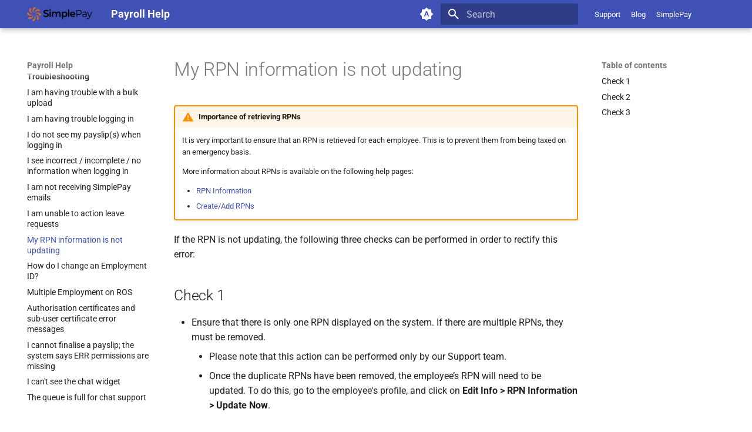

--- FILE ---
content_type: text/html; charset=utf-8
request_url: https://www.simplepay.ie/help/troubleshooting/my-rpn-information-is-not-updating/
body_size: 15617
content:

<!doctype html>
<html lang="en" class="no-js">
  <head>
    
      <meta charset="utf-8">
      <meta name="viewport" content="width=device-width,initial-scale=1">
      
      
      
        <link rel="canonical" href="https://www.simplepay.ie/help/troubleshooting/my-rpn-information-is-not-updating/">
      
      
        <link rel="prev" href="../i-cant-action-leave-requests/">
      
      
        <link rel="next" href="../how-do-i-change-an-employment-id/">
      
      
        
      
      
      <link rel="icon" href="../../assets/images/favicon.png">
      <meta name="generator" content="mkdocs-1.6.0, mkdocs-material-9.7.1">
    
    
      
        <title>My RPN information is not updating - Payroll Help</title>
      
    
    
      <link rel="stylesheet" href="../../assets/stylesheets/main.484c7ddc.min.css">
      
        
        <link rel="stylesheet" href="../../assets/stylesheets/palette.ab4e12ef.min.css">
      
      


    
    
      
    
    
      
        
        
        
        <link rel="stylesheet" href="../../assets/external/fonts.googleapis.com/css.49ea35f2.css">
        <style>:root{--md-text-font:"Roboto";--md-code-font:"Roboto Mono"}</style>
      
    
    
    <script>__md_scope=new URL("../..",location),__md_hash=e=>[...e].reduce(((e,_)=>(e<<5)-e+_.charCodeAt(0)),0),__md_get=(e,_=localStorage,t=__md_scope)=>JSON.parse(_.getItem(t.pathname+"."+e)),__md_set=(e,_,t=localStorage,a=__md_scope)=>{try{t.setItem(a.pathname+"."+e,JSON.stringify(_))}catch(e){}}</script>
    
      

    
    
  </head>
  
  
    
    
      
    
    
    
    
    <body dir="ltr" data-md-color-scheme="default" data-md-color-primary="indigo" data-md-color-accent="indigo">
  
    
    <input class="md-toggle" data-md-toggle="drawer" type="checkbox" id="__drawer" autocomplete="off">
    <input class="md-toggle" data-md-toggle="search" type="checkbox" id="__search" autocomplete="off">
    <label class="md-overlay" for="__drawer"></label>
    <div data-md-component="skip">
      
        
        <a href="#check-1" class="md-skip">
          Skip to content
        </a>
      
    </div>
    <div data-md-component="announce">
      
    </div>
    
    
      

  

<header class="md-header md-header--shadow" data-md-component="header">
  <nav class="md-header__inner md-grid" aria-label="Header">
    <a href="../.." title="Payroll Help" class="md-header__button md-logo" aria-label="Payroll Help" data-md-component="logo">
      
  <img src="../../assets/images/logo.png" alt="logo">

    </a>
    <label class="md-header__button md-icon" for="__drawer">
      
      <svg xmlns="http://www.w3.org/2000/svg" viewBox="0 0 24 24"><path d="M3 6h18v2H3zm0 5h18v2H3zm0 5h18v2H3z"/></svg>
    </label>
    <div class="md-header__title" data-md-component="header-title">
      <div class="md-header__ellipsis">
        <div class="md-header__topic">
          <span class="md-ellipsis">
            Payroll Help
          </span>
        </div>
        <div class="md-header__topic" data-md-component="header-topic">
          <span class="md-ellipsis">
            
              My RPN information is not updating
            
          </span>
        </div>
      </div>
    </div>
    
      
        <form class="md-header__option" data-md-component="palette">
  
    
    
    
    <input class="md-option" data-md-color-media="(prefers-color-scheme)" data-md-color-scheme="default" data-md-color-primary="indigo" data-md-color-accent="indigo"  aria-label="Switch to light mode"  type="radio" name="__palette" id="__palette_0">
    
      <label class="md-header__button md-icon" title="Switch to light mode" for="__palette_1" hidden>
        <svg xmlns="http://www.w3.org/2000/svg" viewBox="0 0 24 24"><path d="m14.3 16-.7-2h-3.2l-.7 2H7.8L11 7h2l3.2 9zM20 8.69V4h-4.69L12 .69 8.69 4H4v4.69L.69 12 4 15.31V20h4.69L12 23.31 15.31 20H20v-4.69L23.31 12zm-9.15 3.96h2.3L12 9z"/></svg>
      </label>
    
  
    
    
    
    <input class="md-option" data-md-color-media="(prefers-color-scheme: light)" data-md-color-scheme="default" data-md-color-primary="indigo" data-md-color-accent="indigo"  aria-label="Switch to dark mode"  type="radio" name="__palette" id="__palette_1">
    
      <label class="md-header__button md-icon" title="Switch to dark mode" for="__palette_2" hidden>
        <svg xmlns="http://www.w3.org/2000/svg" viewBox="0 0 24 24"><path d="M12 8a4 4 0 0 0-4 4 4 4 0 0 0 4 4 4 4 0 0 0 4-4 4 4 0 0 0-4-4m0 10a6 6 0 0 1-6-6 6 6 0 0 1 6-6 6 6 0 0 1 6 6 6 6 0 0 1-6 6m8-9.31V4h-4.69L12 .69 8.69 4H4v4.69L.69 12 4 15.31V20h4.69L12 23.31 15.31 20H20v-4.69L23.31 12z"/></svg>
      </label>
    
  
    
    
    
    <input class="md-option" data-md-color-media="(prefers-color-scheme: dark)" data-md-color-scheme="slate" data-md-color-primary="indigo" data-md-color-accent="indigo"  aria-label="Switch to system preference"  type="radio" name="__palette" id="__palette_2">
    
      <label class="md-header__button md-icon" title="Switch to system preference" for="__palette_0" hidden>
        <svg xmlns="http://www.w3.org/2000/svg" viewBox="0 0 24 24"><path d="M12 18c-.89 0-1.74-.2-2.5-.55C11.56 16.5 13 14.42 13 12s-1.44-4.5-3.5-5.45C10.26 6.2 11.11 6 12 6a6 6 0 0 1 6 6 6 6 0 0 1-6 6m8-9.31V4h-4.69L12 .69 8.69 4H4v4.69L.69 12 4 15.31V20h4.69L12 23.31 15.31 20H20v-4.69L23.31 12z"/></svg>
      </label>
    
  
</form>
      
    
    
      <script>var palette=__md_get("__palette");if(palette&&palette.color){if("(prefers-color-scheme)"===palette.color.media){var media=matchMedia("(prefers-color-scheme: light)"),input=document.querySelector(media.matches?"[data-md-color-media='(prefers-color-scheme: light)']":"[data-md-color-media='(prefers-color-scheme: dark)']");palette.color.media=input.getAttribute("data-md-color-media"),palette.color.scheme=input.getAttribute("data-md-color-scheme"),palette.color.primary=input.getAttribute("data-md-color-primary"),palette.color.accent=input.getAttribute("data-md-color-accent")}for(var[key,value]of Object.entries(palette.color))document.body.setAttribute("data-md-color-"+key,value)}</script>
    
    
    
      
      
        <label class="md-header__button md-icon" for="__search">
          
          <svg xmlns="http://www.w3.org/2000/svg" viewBox="0 0 24 24"><path d="M9.5 3A6.5 6.5 0 0 1 16 9.5c0 1.61-.59 3.09-1.56 4.23l.27.27h.79l5 5-1.5 1.5-5-5v-.79l-.27-.27A6.52 6.52 0 0 1 9.5 16 6.5 6.5 0 0 1 3 9.5 6.5 6.5 0 0 1 9.5 3m0 2C7 5 5 7 5 9.5S7 14 9.5 14 14 12 14 9.5 12 5 9.5 5"/></svg>
        </label>
        <div class="md-search" data-md-component="search" role="dialog">
  <label class="md-search__overlay" for="__search"></label>
  <div class="md-search__inner" role="search">
    <form class="md-search__form" name="search">
      <input type="text" class="md-search__input" name="query" aria-label="Search" placeholder="Search" autocapitalize="off" autocorrect="off" autocomplete="off" spellcheck="false" data-md-component="search-query" required>
      <label class="md-search__icon md-icon" for="__search">
        
        <svg xmlns="http://www.w3.org/2000/svg" viewBox="0 0 24 24"><path d="M9.5 3A6.5 6.5 0 0 1 16 9.5c0 1.61-.59 3.09-1.56 4.23l.27.27h.79l5 5-1.5 1.5-5-5v-.79l-.27-.27A6.52 6.52 0 0 1 9.5 16 6.5 6.5 0 0 1 3 9.5 6.5 6.5 0 0 1 9.5 3m0 2C7 5 5 7 5 9.5S7 14 9.5 14 14 12 14 9.5 12 5 9.5 5"/></svg>
        
        <svg xmlns="http://www.w3.org/2000/svg" viewBox="0 0 24 24"><path d="M20 11v2H8l5.5 5.5-1.42 1.42L4.16 12l7.92-7.92L13.5 5.5 8 11z"/></svg>
      </label>
      <nav class="md-search__options" aria-label="Search">
        
          <a href="javascript:void(0)" class="md-search__icon md-icon" title="Share" aria-label="Share" data-clipboard data-clipboard-text="" data-md-component="search-share" tabindex="-1">
            
            <svg xmlns="http://www.w3.org/2000/svg" viewBox="0 0 24 24"><path d="M18 16.08c-.76 0-1.44.3-1.96.77L8.91 12.7c.05-.23.09-.46.09-.7s-.04-.47-.09-.7l7.05-4.11c.54.5 1.25.81 2.04.81a3 3 0 0 0 3-3 3 3 0 0 0-3-3 3 3 0 0 0-3 3c0 .24.04.47.09.7L8.04 9.81C7.5 9.31 6.79 9 6 9a3 3 0 0 0-3 3 3 3 0 0 0 3 3c.79 0 1.5-.31 2.04-.81l7.12 4.15c-.05.21-.08.43-.08.66 0 1.61 1.31 2.91 2.92 2.91s2.92-1.3 2.92-2.91A2.92 2.92 0 0 0 18 16.08"/></svg>
          </a>
        
        <button type="reset" class="md-search__icon md-icon" title="Clear" aria-label="Clear" tabindex="-1">
          
          <svg xmlns="http://www.w3.org/2000/svg" viewBox="0 0 24 24"><path d="M19 6.41 17.59 5 12 10.59 6.41 5 5 6.41 10.59 12 5 17.59 6.41 19 12 13.41 17.59 19 19 17.59 13.41 12z"/></svg>
        </button>
      </nav>
      
        <div class="md-search__suggest" data-md-component="search-suggest"></div>
      
    </form>
    <div class="md-search__output">
      <div class="md-search__scrollwrap" tabindex="0" data-md-scrollfix>
        <div class="md-search-result" data-md-component="search-result">
          <div class="md-search-result__meta">
            Initializing search
          </div>
          <ol class="md-search-result__list" role="presentation"></ol>
        </div>
      </div>
    </div>
  </div>
</div>
      
    
    
      <div class="md-header__source">
        <span class="md-source">
  <a href="https://payroll.simplepay.cloud/messages/new">Support</a>
  &nbsp;&nbsp;&nbsp;&nbsp;
  <a href="https://www.simplepay.ie/help/../blog/">Blog</a>
  &nbsp;&nbsp;&nbsp;&nbsp;
  <a href="https://www.simplepay.ie/help/..">SimplePay</a>
</span>
      </div>
    
  </nav>
  
</header>
    
    <div class="md-container" data-md-component="container">
      
      
        
          
        
      
      <main class="md-main" data-md-component="main">
        <div class="md-main__inner md-grid">
          
            
              
              <div class="md-sidebar md-sidebar--primary" data-md-component="sidebar" data-md-type="navigation" >
                <div class="md-sidebar__scrollwrap">
                  <div class="md-sidebar__inner">
                    



<nav class="md-nav md-nav--primary" aria-label="Navigation" data-md-level="0">
  <label class="md-nav__title" for="__drawer">
    <a href="../.." title="Payroll Help" class="md-nav__button md-logo" aria-label="Payroll Help" data-md-component="logo">
      
  <img src="../../assets/images/logo.png" alt="logo">

    </a>
    Payroll Help
  </label>
  
    <div class="md-nav__source">
      <span class="md-source">
  <a href="https://payroll.simplepay.cloud/messages/new">Support</a>
  &nbsp;&nbsp;&nbsp;&nbsp;
  <a href="https://www.simplepay.ie/help/../blog/">Blog</a>
  &nbsp;&nbsp;&nbsp;&nbsp;
  <a href="https://www.simplepay.ie/help/..">SimplePay</a>
</span>
    </div>
  
  <ul class="md-nav__list" data-md-scrollfix>
    
      
      
  
  
  
  
    <li class="md-nav__item">
      <a href="../.." class="md-nav__link">
        
  
  
  <span class="md-ellipsis">
    
  
    Home
  

    
  </span>
  
  

      </a>
    </li>
  

    
      
      
  
  
  
  
    <li class="md-nav__item">
      <a href="../../getting-started/" class="md-nav__link">
        
  
  
  <span class="md-ellipsis">
    
  
    Getting Started
  

    
  </span>
  
  

      </a>
    </li>
  

    
      
      
  
  
  
  
    <li class="md-nav__item">
      <a href="../../free_trial/" class="md-nav__link">
        
  
  
  <span class="md-ellipsis">
    
  
    Free Trial
  

    
  </span>
  
  

      </a>
    </li>
  

    
      
      
  
  
  
  
    <li class="md-nav__item">
      <a href="../../getting-started-checklist/" class="md-nav__link">
        
  
  
  <span class="md-ellipsis">
    
  
    Getting Started Checklist
  

    
  </span>
  
  

      </a>
    </li>
  

    
      
      
  
  
  
  
    
    
      
        
          
        
      
        
      
        
      
        
      
        
      
    
    
    
      
        
        
      
    
    
    <li class="md-nav__item md-nav__item--section md-nav__item--nested">
      
        
        
        <input class="md-nav__toggle md-toggle " type="checkbox" id="__nav_5" >
        
          
          <div class="md-nav__link md-nav__container">
            <a href="../../setup/" class="md-nav__link ">
              
  
  
  <span class="md-ellipsis">
    
  
    General Setup
  

    
  </span>
  
  

            </a>
            
              
              <label class="md-nav__link " for="__nav_5" id="__nav_5_label" tabindex="">
                <span class="md-nav__icon md-icon"></span>
              </label>
            
          </div>
        
        <nav class="md-nav" data-md-level="1" aria-labelledby="__nav_5_label" aria-expanded="false">
          <label class="md-nav__title" for="__nav_5">
            <span class="md-nav__icon md-icon"></span>
            
  
    General Setup
  

          </label>
          <ul class="md-nav__list" data-md-scrollfix>
            
              
            
              
                
  
  
  
  
    
    
      
        
          
        
      
        
      
    
    
    
      
    
    
    <li class="md-nav__item md-nav__item--nested">
      
        
        
        <input class="md-nav__toggle md-toggle " type="checkbox" id="__nav_5_2" >
        
          
          <div class="md-nav__link md-nav__container">
            <a href="../../setup/managing-companies/" class="md-nav__link ">
              
  
  
  <span class="md-ellipsis">
    
  
    Managing Companies
  

    
  </span>
  
  

            </a>
            
              
              <label class="md-nav__link " for="__nav_5_2" id="__nav_5_2_label" tabindex="0">
                <span class="md-nav__icon md-icon"></span>
              </label>
            
          </div>
        
        <nav class="md-nav" data-md-level="2" aria-labelledby="__nav_5_2_label" aria-expanded="false">
          <label class="md-nav__title" for="__nav_5_2">
            <span class="md-nav__icon md-icon"></span>
            
  
    Managing Companies
  

          </label>
          <ul class="md-nav__list" data-md-scrollfix>
            
              
            
              
                
  
  
  
  
    <li class="md-nav__item">
      <a href="../../setup/managing-companies/transfer-a-company/" class="md-nav__link">
        
  
  
  <span class="md-ellipsis">
    
  
    Transferring a Company to a Different SimplePay Account
  

    
  </span>
  
  

      </a>
    </li>
  

              
            
          </ul>
        </nav>
      
    </li>
  

              
            
              
                
  
  
  
  
    
    
      
        
          
        
      
        
      
        
      
        
      
        
      
        
      
        
      
        
      
        
      
        
      
    
    
    
      
    
    
    <li class="md-nav__item md-nav__item--nested">
      
        
        
        <input class="md-nav__toggle md-toggle " type="checkbox" id="__nav_5_3" >
        
          
          <div class="md-nav__link md-nav__container">
            <a href="../../setup/managing-users/" class="md-nav__link ">
              
  
  
  <span class="md-ellipsis">
    
  
    Managing Users
  

    
  </span>
  
  

            </a>
            
              
              <label class="md-nav__link " for="__nav_5_3" id="__nav_5_3_label" tabindex="0">
                <span class="md-nav__icon md-icon"></span>
              </label>
            
          </div>
        
        <nav class="md-nav" data-md-level="2" aria-labelledby="__nav_5_3_label" aria-expanded="false">
          <label class="md-nav__title" for="__nav_5_3">
            <span class="md-nav__icon md-icon"></span>
            
  
    Managing Users
  

          </label>
          <ul class="md-nav__list" data-md-scrollfix>
            
              
            
              
                
  
  
  
  
    <li class="md-nav__item">
      <a href="../../setup/managing-users/add-users/" class="md-nav__link">
        
  
  
  <span class="md-ellipsis">
    
  
    Add Users
  

    
  </span>
  
  

      </a>
    </li>
  

              
            
              
                
  
  
  
  
    <li class="md-nav__item">
      <a href="../../setup/managing-users/add-api-user/" class="md-nav__link">
        
  
  
  <span class="md-ellipsis">
    
  
    Add API Users
  

    
  </span>
  
  

      </a>
    </li>
  

              
            
              
                
  
  
  
  
    <li class="md-nav__item">
      <a href="../../setup/managing-users/edit-users/" class="md-nav__link">
        
  
  
  <span class="md-ellipsis">
    
  
    Edit Users
  

    
  </span>
  
  

      </a>
    </li>
  

              
            
              
                
  
  
  
  
    <li class="md-nav__item">
      <a href="../../setup/managing-users/remove-users/" class="md-nav__link">
        
  
  
  <span class="md-ellipsis">
    
  
    Remove Users
  

    
  </span>
  
  

      </a>
    </li>
  

              
            
              
                
  
  
  
  
    <li class="md-nav__item">
      <a href="../../setup/managing-users/permission-roles/" class="md-nav__link">
        
  
  
  <span class="md-ellipsis">
    
  
    Roles
  

    
  </span>
  
  

      </a>
    </li>
  

              
            
              
                
  
  
  
  
    <li class="md-nav__item">
      <a href="../../setup/managing-users/edit-roles/" class="md-nav__link">
        
  
  
  <span class="md-ellipsis">
    
  
    Edit Roles
  

    
  </span>
  
  

      </a>
    </li>
  

              
            
              
                
  
  
  
  
    <li class="md-nav__item">
      <a href="../../setup/managing-users/restricted-users/" class="md-nav__link">
        
  
  
  <span class="md-ellipsis">
    
  
    Restricted Access
  

    
  </span>
  
  

      </a>
    </li>
  

              
            
              
                
  
  
  
  
    <li class="md-nav__item">
      <a href="../../setup/managing-users/multiple-roles/" class="md-nav__link">
        
  
  
  <span class="md-ellipsis">
    
  
    Multiple User Roles per Email
  

    
  </span>
  
  

      </a>
    </li>
  

              
            
              
                
  
  
  
  
    <li class="md-nav__item">
      <a href="../../setup/managing-users/adding-a-dpo-user/" class="md-nav__link">
        
  
  
  <span class="md-ellipsis">
    
  
    Adding a DPO User or an EU Representative
  

    
  </span>
  
  

      </a>
    </li>
  

              
            
          </ul>
        </nav>
      
    </li>
  

              
            
              
                
  
  
  
  
    
    
      
        
          
        
      
    
    
    
      
    
    
    <li class="md-nav__item md-nav__item--nested">
      
        
        
        <input class="md-nav__toggle md-toggle " type="checkbox" id="__nav_5_4" >
        
          
          <div class="md-nav__link md-nav__container">
            <a href="../../setup/reminders/" class="md-nav__link ">
              
  
  
  <span class="md-ellipsis">
    
  
    Reminders
  

    
  </span>
  
  

            </a>
            
          </div>
        
        <nav class="md-nav" data-md-level="2" aria-labelledby="__nav_5_4_label" aria-expanded="false">
          <label class="md-nav__title" for="__nav_5_4">
            <span class="md-nav__icon md-icon"></span>
            
  
    Reminders
  

          </label>
          <ul class="md-nav__list" data-md-scrollfix>
            
              
            
          </ul>
        </nav>
      
    </li>
  

              
            
              
                
  
  
  
  
    
    
      
        
          
        
      
        
      
        
      
    
    
    
      
    
    
    <li class="md-nav__item md-nav__item--nested">
      
        
        
        <input class="md-nav__toggle md-toggle " type="checkbox" id="__nav_5_5" >
        
          
          <div class="md-nav__link md-nav__container">
            <a href="../../setup/frequently-asked-questions/" class="md-nav__link ">
              
  
  
  <span class="md-ellipsis">
    
  
    Frequently Asked Questions
  

    
  </span>
  
  

            </a>
            
              
              <label class="md-nav__link " for="__nav_5_5" id="__nav_5_5_label" tabindex="0">
                <span class="md-nav__icon md-icon"></span>
              </label>
            
          </div>
        
        <nav class="md-nav" data-md-level="2" aria-labelledby="__nav_5_5_label" aria-expanded="false">
          <label class="md-nav__title" for="__nav_5_5">
            <span class="md-nav__icon md-icon"></span>
            
  
    Frequently Asked Questions
  

          </label>
          <ul class="md-nav__list" data-md-scrollfix>
            
              
            
              
                
  
  
  
  
    <li class="md-nav__item">
      <a href="../../setup/frequently-asked-questions/why-cant-i-add-a-company/" class="md-nav__link">
        
  
  
  <span class="md-ellipsis">
    
  
    Why can't I add a company?
  

    
  </span>
  
  

      </a>
    </li>
  

              
            
              
                
  
  
  
  
    <li class="md-nav__item">
      <a href="../../setup/frequently-asked-questions/is-there-a-quicker-way-to-find-employees-on-simplepay/" class="md-nav__link">
        
  
  
  <span class="md-ellipsis">
    
  
    Is there a quicker way to find employees on SimplePay?
  

    
  </span>
  
  

      </a>
    </li>
  

              
            
          </ul>
        </nav>
      
    </li>
  

              
            
          </ul>
        </nav>
      
    </li>
  

    
      
      
  
  
  
  
    
    
      
        
          
        
      
        
      
        
      
        
      
    
    
    
      
        
        
      
    
    
    <li class="md-nav__item md-nav__item--section md-nav__item--nested">
      
        
        
        <input class="md-nav__toggle md-toggle " type="checkbox" id="__nav_6" >
        
          
          <div class="md-nav__link md-nav__container">
            <a href="../../payroll-setup/" class="md-nav__link ">
              
  
  
  <span class="md-ellipsis">
    
  
    Payroll Setup
  

    
  </span>
  
  

            </a>
            
              
              <label class="md-nav__link " for="__nav_6" id="__nav_6_label" tabindex="">
                <span class="md-nav__icon md-icon"></span>
              </label>
            
          </div>
        
        <nav class="md-nav" data-md-level="1" aria-labelledby="__nav_6_label" aria-expanded="false">
          <label class="md-nav__title" for="__nav_6">
            <span class="md-nav__icon md-icon"></span>
            
  
    Payroll Setup
  

          </label>
          <ul class="md-nav__list" data-md-scrollfix>
            
              
            
              
                
  
  
  
  
    
    
      
        
          
        
      
        
      
        
      
        
      
        
      
        
      
        
      
        
      
        
      
        
      
        
      
        
      
        
      
        
      
        
      
    
    
    
      
    
    
    <li class="md-nav__item md-nav__item--nested">
      
        
        
        <input class="md-nav__toggle md-toggle " type="checkbox" id="__nav_6_2" >
        
          
          <div class="md-nav__link md-nav__container">
            <a href="../../payroll-setup/company-setup/" class="md-nav__link ">
              
  
  
  <span class="md-ellipsis">
    
  
    Company Setup
  

    
  </span>
  
  

            </a>
            
              
              <label class="md-nav__link " for="__nav_6_2" id="__nav_6_2_label" tabindex="0">
                <span class="md-nav__icon md-icon"></span>
              </label>
            
          </div>
        
        <nav class="md-nav" data-md-level="2" aria-labelledby="__nav_6_2_label" aria-expanded="false">
          <label class="md-nav__title" for="__nav_6_2">
            <span class="md-nav__icon md-icon"></span>
            
  
    Company Setup
  

          </label>
          <ul class="md-nav__list" data-md-scrollfix>
            
              
            
              
                
  
  
  
  
    <li class="md-nav__item">
      <a href="../../payroll-setup/company-setup/employer-details/" class="md-nav__link">
        
  
  
  <span class="md-ellipsis">
    
  
    Employer Details
  

    
  </span>
  
  

      </a>
    </li>
  

              
            
              
                
  
  
  
  
    <li class="md-nav__item">
      <a href="../../payroll-setup/company-setup/employer-filing-details/" class="md-nav__link">
        
  
  
  <span class="md-ellipsis">
    
  
    Employer Filing Details
  

    
  </span>
  
  

      </a>
    </li>
  

              
            
              
                
  
  
  
  
    <li class="md-nav__item">
      <a href="../../payroll-setup/company-setup/pay-frequencies/" class="md-nav__link">
        
  
  
  <span class="md-ellipsis">
    
  
    Pay Frequencies
  

    
  </span>
  
  

      </a>
    </li>
  

              
            
              
                
  
  
  
  
    <li class="md-nav__item">
      <a href="../../payroll-setup/company-setup/authorisation-certificates/" class="md-nav__link">
        
  
  
  <span class="md-ellipsis">
    
  
    Authorisation Certificates
  

    
  </span>
  
  

      </a>
    </li>
  

              
            
              
                
  
  
  
  
    <li class="md-nav__item">
      <a href="../../payroll-setup/company-setup/payslip-settings/" class="md-nav__link">
        
  
  
  <span class="md-ellipsis">
    
  
    Payslip Settings
  

    
  </span>
  
  

      </a>
    </li>
  

              
            
              
                
  
  
  
  
    <li class="md-nav__item">
      <a href="../../payroll-setup/company-setup/pay-points/" class="md-nav__link">
        
  
  
  <span class="md-ellipsis">
    
  
    Pay Points
  

    
  </span>
  
  

      </a>
    </li>
  

              
            
              
                
  
  
  
  
    <li class="md-nav__item">
      <a href="../../payroll-setup/company-setup/job-grades/" class="md-nav__link">
        
  
  
  <span class="md-ellipsis">
    
  
    Job Grades
  

    
  </span>
  
  

      </a>
    </li>
  

              
            
              
                
  
  
  
  
    <li class="md-nav__item">
      <a href="../../payroll-setup/company-setup/custom-items/" class="md-nav__link">
        
  
  
  <span class="md-ellipsis">
    
  
    Custom Items
  

    
  </span>
  
  

      </a>
    </li>
  

              
            
              
                
  
  
  
  
    <li class="md-nav__item">
      <a href="../../payroll-setup/company-setup/eft-settings/" class="md-nav__link">
        
  
  
  <span class="md-ellipsis">
    
  
    EFT Settings
  

    
  </span>
  
  

      </a>
    </li>
  

              
            
              
                
  
  
  
  
    <li class="md-nav__item">
      <a href="../../payroll-setup/company-setup/beneficiaries/" class="md-nav__link">
        
  
  
  <span class="md-ellipsis">
    
  
    Beneficiaries
  

    
  </span>
  
  

      </a>
    </li>
  

              
            
              
                
  
  
  
  
    <li class="md-nav__item">
      <a href="../../payroll-setup/company-setup/templates/" class="md-nav__link">
        
  
  
  <span class="md-ellipsis">
    
  
    Templates
  

    
  </span>
  
  

      </a>
    </li>
  

              
            
              
                
  
  
  
  
    <li class="md-nav__item">
      <a href="../../payroll-setup/company-setup/formulas/" class="md-nav__link">
        
  
  
  <span class="md-ellipsis">
    
  
    Formulas
  

    
  </span>
  
  

      </a>
    </li>
  

              
            
              
                
  
  
  
  
    <li class="md-nav__item">
      <a href="../../payroll-setup/company-setup/split-pay-for-custom-leave-types-into-separate-accounts/" class="md-nav__link">
        
  
  
  <span class="md-ellipsis">
    
  
    Split Pay for Custom Leave Types into Separate Accounts
  

    
  </span>
  
  

      </a>
    </li>
  

              
            
              
                
  
  
  
  
    <li class="md-nav__item">
      <a href="../../payroll-setup/company-setup/brightpay-backup/" class="md-nav__link">
        
  
  
  <span class="md-ellipsis">
    
  
    BrightPay Backup
  

    
  </span>
  
  

      </a>
    </li>
  

              
            
          </ul>
        </nav>
      
    </li>
  

              
            
              
                
  
  
  
  
    
    
      
        
          
        
      
        
      
        
      
        
      
        
      
        
      
        
      
        
      
    
    
    
      
    
    
    <li class="md-nav__item md-nav__item--nested">
      
        
        
        <input class="md-nav__toggle md-toggle " type="checkbox" id="__nav_6_3" >
        
          
          <div class="md-nav__link md-nav__container">
            <a href="../../payroll-setup/employee-setup/" class="md-nav__link ">
              
  
  
  <span class="md-ellipsis">
    
  
    Employee Setup
  

    
  </span>
  
  

            </a>
            
              
              <label class="md-nav__link " for="__nav_6_3" id="__nav_6_3_label" tabindex="0">
                <span class="md-nav__icon md-icon"></span>
              </label>
            
          </div>
        
        <nav class="md-nav" data-md-level="2" aria-labelledby="__nav_6_3_label" aria-expanded="false">
          <label class="md-nav__title" for="__nav_6_3">
            <span class="md-nav__icon md-icon"></span>
            
  
    Employee Setup
  

          </label>
          <ul class="md-nav__list" data-md-scrollfix>
            
              
            
              
                
  
  
  
  
    <li class="md-nav__item">
      <a href="../../payroll-setup/employee-setup/add-employees/" class="md-nav__link">
        
  
  
  <span class="md-ellipsis">
    
  
    Add Employees
  

    
  </span>
  
  

      </a>
    </li>
  

              
            
              
                
  
  
  
  
    <li class="md-nav__item">
      <a href="../../payroll-setup/employee-setup/basic-info/" class="md-nav__link">
        
  
  
  <span class="md-ellipsis">
    
  
    Basic Info
  

    
  </span>
  
  

      </a>
    </li>
  

              
            
              
                
  
  
  
  
    <li class="md-nav__item">
      <a href="../../payroll-setup/employee-setup/custom-employee-fields/" class="md-nav__link">
        
  
  
  <span class="md-ellipsis">
    
  
    Custom Employee Fields
  

    
  </span>
  
  

      </a>
    </li>
  

              
            
              
                
  
  
  
  
    <li class="md-nav__item">
      <a href="../../payroll-setup/employee-setup/regular-hours/" class="md-nav__link">
        
  
  
  <span class="md-ellipsis">
    
  
    Regular Hours
  

    
  </span>
  
  

      </a>
    </li>
  

              
            
              
                
  
  
  
  
    <li class="md-nav__item">
      <a href="../../payroll-setup/employee-setup/rpn-information/" class="md-nav__link">
        
  
  
  <span class="md-ellipsis">
    
  
    RPN Information
  

    
  </span>
  
  

      </a>
    </li>
  

              
            
              
                
  
  
  
  
    <li class="md-nav__item">
      <a href="../../payroll-setup/employee-setup/take-on-balances/" class="md-nav__link">
        
  
  
  <span class="md-ellipsis">
    
  
    Tax Take-On Balances
  

    
  </span>
  
  

      </a>
    </li>
  

              
            
              
                
  
  
  
  
    <li class="md-nav__item">
      <a href="../../payroll-setup/employee-setup/tax-information/" class="md-nav__link">
        
  
  
  <span class="md-ellipsis">
    
  
    Tax Information (pre-2019)
  

    
  </span>
  
  

      </a>
    </li>
  

              
            
          </ul>
        </nav>
      
    </li>
  

              
            
              
                
  
  
  
  
    
    
      
        
          
        
      
        
      
        
      
        
      
        
      
        
      
    
    
    
      
    
    
    <li class="md-nav__item md-nav__item--nested">
      
        
        
        <input class="md-nav__toggle md-toggle " type="checkbox" id="__nav_6_4" >
        
          
          <div class="md-nav__link md-nav__container">
            <a href="../../payroll-setup/faq/" class="md-nav__link ">
              
  
  
  <span class="md-ellipsis">
    
  
    Frequently Asked Questions
  

    
  </span>
  
  

            </a>
            
              
              <label class="md-nav__link " for="__nav_6_4" id="__nav_6_4_label" tabindex="0">
                <span class="md-nav__icon md-icon"></span>
              </label>
            
          </div>
        
        <nav class="md-nav" data-md-level="2" aria-labelledby="__nav_6_4_label" aria-expanded="false">
          <label class="md-nav__title" for="__nav_6_4">
            <span class="md-nav__icon md-icon"></span>
            
  
    Frequently Asked Questions
  

          </label>
          <ul class="md-nav__list" data-md-scrollfix>
            
              
            
              
                
  
  
  
  
    <li class="md-nav__item">
      <a href="../../payroll-setup/faq/how-do-i-delete-an-employee/" class="md-nav__link">
        
  
  
  <span class="md-ellipsis">
    
  
    How do I delete an employee?
  

    
  </span>
  
  

      </a>
    </li>
  

              
            
              
                
  
  
  
  
    <li class="md-nav__item">
      <a href="../../payroll-setup/faq/can-i-have-weekly-and-monthly-paid-employees-in-one-company/" class="md-nav__link">
        
  
  
  <span class="md-ellipsis">
    
  
    Can I have weekly and monthly paid employees in one company?
  

    
  </span>
  
  

      </a>
    </li>
  

              
            
              
                
  
  
  
  
    <li class="md-nav__item">
      <a href="../../payroll-setup/faq/transferring-employees/" class="md-nav__link">
        
  
  
  <span class="md-ellipsis">
    
  
    How do I transfer employees from an old company to a new company?
  

    
  </span>
  
  

      </a>
    </li>
  

              
            
              
                
  
  
  
  
    <li class="md-nav__item">
      <a href="../../payroll-setup/faq/why-cant-i-capture-take-on-balances-for-an-employee-pre-2019/" class="md-nav__link">
        
  
  
  <span class="md-ellipsis">
    
  
    Why can&#8217;t I capture take-on balances for an employee? (pre-2019)
  

    
  </span>
  
  

      </a>
    </li>
  

              
            
              
                
  
  
  
  
    <li class="md-nav__item">
      <a href="../../payroll-setup/faq/can-i-use-an-employee-ppsn-more-than-once/" class="md-nav__link">
        
  
  
  <span class="md-ellipsis">
    
  
    Can I use an employee PPSN more than once?
  

    
  </span>
  
  

      </a>
    </li>
  

              
            
          </ul>
        </nav>
      
    </li>
  

              
            
          </ul>
        </nav>
      
    </li>
  

    
      
      
  
  
  
  
    <li class="md-nav__item">
      <a href="../../account-dashboard/" class="md-nav__link">
        
  
  
  <span class="md-ellipsis">
    
  
    Account Dashboard
  

    
  </span>
  
  

      </a>
    </li>
  

    
      
      
  
  
  
  
    <li class="md-nav__item">
      <a href="../../account-settings/" class="md-nav__link">
        
  
  
  <span class="md-ellipsis">
    
  
    Account Settings
  

    
  </span>
  
  

      </a>
    </li>
  

    
      
      
  
  
  
  
    <li class="md-nav__item">
      <a href="../../feature-labels/" class="md-nav__link">
        
  
  
  <span class="md-ellipsis">
    
  
    Feature Labels
  

    
  </span>
  
  

      </a>
    </li>
  

    
      
      
  
  
  
  
    
    
      
        
          
        
      
        
      
        
      
        
      
        
      
    
    
    
      
        
        
      
    
    
    <li class="md-nav__item md-nav__item--section md-nav__item--nested">
      
        
        
        <input class="md-nav__toggle md-toggle " type="checkbox" id="__nav_10" >
        
          
          <div class="md-nav__link md-nav__container">
            <a href="../../partners/" class="md-nav__link ">
              
  
  
  <span class="md-ellipsis">
    
  
    Partners
  

    
  </span>
  
  

            </a>
            
              
              <label class="md-nav__link " for="__nav_10" id="__nav_10_label" tabindex="">
                <span class="md-nav__icon md-icon"></span>
              </label>
            
          </div>
        
        <nav class="md-nav" data-md-level="1" aria-labelledby="__nav_10_label" aria-expanded="false">
          <label class="md-nav__title" for="__nav_10">
            <span class="md-nav__icon md-icon"></span>
            
  
    Partners
  

          </label>
          <ul class="md-nav__list" data-md-scrollfix>
            
              
            
              
                
  
  
  
  
    <li class="md-nav__item">
      <a href="../../partners/managing-client-accounts/" class="md-nav__link">
        
  
  
  <span class="md-ellipsis">
    
  
    Managing Client Accounts
  

    
  </span>
  
  

      </a>
    </li>
  

              
            
              
                
  
  
  
  
    <li class="md-nav__item">
      <a href="../../partners/managing-partner-companies/" class="md-nav__link">
        
  
  
  <span class="md-ellipsis">
    
  
    Managing Partner Companies
  

    
  </span>
  
  

      </a>
    </li>
  

              
            
              
                
  
  
  
  
    <li class="md-nav__item">
      <a href="../../partners/managing-users/" class="md-nav__link">
        
  
  
  <span class="md-ellipsis">
    
  
    Managing Users
  

    
  </span>
  
  

      </a>
    </li>
  

              
            
              
                
  
  
  
  
    <li class="md-nav__item">
      <a href="../../partners/dashboard/" class="md-nav__link">
        
  
  
  <span class="md-ellipsis">
    
  
    Partner Dashboard
  

    
  </span>
  
  

      </a>
    </li>
  

              
            
          </ul>
        </nav>
      
    </li>
  

    
      
      
  
  
  
  
    
    
      
        
          
        
      
        
      
        
      
        
      
        
      
        
      
        
      
        
      
        
      
        
      
        
      
        
      
        
      
    
    
    
      
        
        
      
    
    
    <li class="md-nav__item md-nav__item--section md-nav__item--nested">
      
        
        
        <input class="md-nav__toggle md-toggle " type="checkbox" id="__nav_11" >
        
          
          <div class="md-nav__link md-nav__container">
            <a href="../../payroll-processing/" class="md-nav__link ">
              
  
  
  <span class="md-ellipsis">
    
  
    Payroll Processing
  

    
  </span>
  
  

            </a>
            
              
              <label class="md-nav__link " for="__nav_11" id="__nav_11_label" tabindex="">
                <span class="md-nav__icon md-icon"></span>
              </label>
            
          </div>
        
        <nav class="md-nav" data-md-level="1" aria-labelledby="__nav_11_label" aria-expanded="false">
          <label class="md-nav__title" for="__nav_11">
            <span class="md-nav__icon md-icon"></span>
            
  
    Payroll Processing
  

          </label>
          <ul class="md-nav__list" data-md-scrollfix>
            
              
            
              
                
  
  
  
  
    <li class="md-nav__item">
      <a href="../../payroll-processing/payslip-basics/" class="md-nav__link">
        
  
  
  <span class="md-ellipsis">
    
  
    Payslip Basics
  

    
  </span>
  
  

      </a>
    </li>
  

              
            
              
                
  
  
  
  
    <li class="md-nav__item">
      <a href="../../payroll-processing/entering-employee-hours/" class="md-nav__link">
        
  
  
  <span class="md-ellipsis">
    
  
    Entering Employee Hours
  

    
  </span>
  
  

      </a>
    </li>
  

              
            
              
                
  
  
  
  
    <li class="md-nav__item">
      <a href="../../payroll-processing/notes/" class="md-nav__link">
        
  
  
  <span class="md-ellipsis">
    
  
    Notes
  

    
  </span>
  
  

      </a>
    </li>
  

              
            
              
                
  
  
  
  
    <li class="md-nav__item">
      <a href="../../payroll-processing/pay-runs/" class="md-nav__link">
        
  
  
  <span class="md-ellipsis">
    
  
    Pay Runs
  

    
  </span>
  
  

      </a>
    </li>
  

              
            
              
                
  
  
  
  
    <li class="md-nav__item">
      <a href="../../payroll-processing/add-a-payslip/" class="md-nav__link">
        
  
  
  <span class="md-ellipsis">
    
  
    Add a Payslip
  

    
  </span>
  
  

      </a>
    </li>
  

              
            
              
                
  
  
  
  
    
    
      
        
          
        
      
        
      
        
      
        
      
        
      
        
      
        
      
        
      
        
      
        
      
        
      
        
      
        
      
        
      
        
      
        
      
    
    
    
      
    
    
    <li class="md-nav__item md-nav__item--nested">
      
        
        
        <input class="md-nav__toggle md-toggle " type="checkbox" id="__nav_11_7" >
        
          
          <div class="md-nav__link md-nav__container">
            <a href="../../payroll-processing/system-items/" class="md-nav__link ">
              
  
  
  <span class="md-ellipsis">
    
  
    System Items
  

    
  </span>
  
  

            </a>
            
              
              <label class="md-nav__link " for="__nav_11_7" id="__nav_11_7_label" tabindex="0">
                <span class="md-nav__icon md-icon"></span>
              </label>
            
          </div>
        
        <nav class="md-nav" data-md-level="2" aria-labelledby="__nav_11_7_label" aria-expanded="false">
          <label class="md-nav__title" for="__nav_11_7">
            <span class="md-nav__icon md-icon"></span>
            
  
    System Items
  

          </label>
          <ul class="md-nav__list" data-md-scrollfix>
            
              
            
              
                
  
  
  
  
    
    
      
        
          
        
      
        
      
        
      
        
      
    
    
    
      
    
    
    <li class="md-nav__item md-nav__item--nested">
      
        
        
        <input class="md-nav__toggle md-toggle " type="checkbox" id="__nav_11_7_2" >
        
          
          <div class="md-nav__link md-nav__container">
            <a href="../../payroll-processing/system-items/employment-wage-subsidy-scheme/" class="md-nav__link ">
              
  
  
  <span class="md-ellipsis">
    
  
    Employment Wage Subsidy Scheme
  

    
  </span>
  
  

            </a>
            
              
              <label class="md-nav__link " for="__nav_11_7_2" id="__nav_11_7_2_label" tabindex="0">
                <span class="md-nav__icon md-icon"></span>
              </label>
            
          </div>
        
        <nav class="md-nav" data-md-level="3" aria-labelledby="__nav_11_7_2_label" aria-expanded="false">
          <label class="md-nav__title" for="__nav_11_7_2">
            <span class="md-nav__icon md-icon"></span>
            
  
    Employment Wage Subsidy Scheme
  

          </label>
          <ul class="md-nav__list" data-md-scrollfix>
            
              
            
              
                
  
  
  
  
    <li class="md-nav__item">
      <a href="../../payroll-processing/system-items/employment-wage-subsidy-scheme/ewss-system-navigation/" class="md-nav__link">
        
  
  
  <span class="md-ellipsis">
    
  
    EWSS System Navigation
  

    
  </span>
  
  

      </a>
    </li>
  

              
            
              
                
  
  
  
  
    <li class="md-nav__item">
      <a href="../../payroll-processing/system-items/employment-wage-subsidy-scheme/employment-wage-subsidy-scheme/" class="md-nav__link">
        
  
  
  <span class="md-ellipsis">
    
  
    EWSS – Normal
  

    
  </span>
  
  

      </a>
    </li>
  

              
            
              
                
  
  
  
  
    <li class="md-nav__item">
      <a href="../../payroll-processing/system-items/employment-wage-subsidy-scheme/ewss-public-health-restrictions/" class="md-nav__link">
        
  
  
  <span class="md-ellipsis">
    
  
    EWSS &#8211; Public Health Restrictions
  

    
  </span>
  
  

      </a>
    </li>
  

              
            
          </ul>
        </nav>
      
    </li>
  

              
            
              
                
  
  
  
  
    <li class="md-nav__item">
      <a href="../../payroll-processing/system-items/savings/" class="md-nav__link">
        
  
  
  <span class="md-ellipsis">
    
  
    Savings
  

    
  </span>
  
  

      </a>
    </li>
  

              
            
              
                
  
  
  
  
    <li class="md-nav__item">
      <a href="../../payroll-processing/system-items/covid-refund-scheme/" class="md-nav__link">
        
  
  
  <span class="md-ellipsis">
    
  
    COVID-19 Employer Refund Scheme
  

    
  </span>
  
  

      </a>
    </li>
  

              
            
              
                
  
  
  
  
    <li class="md-nav__item">
      <a href="../../payroll-processing/system-items/temporary-covid-19-wage-subsidy-scheme/" class="md-nav__link">
        
  
  
  <span class="md-ellipsis">
    
  
    Temporary COVID-19 Wage Subsidy Scheme
  

    
  </span>
  
  

      </a>
    </li>
  

              
            
              
                
  
  
  
  
    <li class="md-nav__item">
      <a href="../../payroll-processing/system-items/medical-insurance/" class="md-nav__link">
        
  
  
  <span class="md-ellipsis">
    
  
    Medical Insurance
  

    
  </span>
  
  

      </a>
    </li>
  

              
            
              
                
  
  
  
  
    <li class="md-nav__item">
      <a href="../../payroll-processing/system-items/pension/" class="md-nav__link">
        
  
  
  <span class="md-ellipsis">
    
  
    Pension
  

    
  </span>
  
  

      </a>
    </li>
  

              
            
              
                
  
  
  
  
    
    
      
        
      
        
      
        
      
    
    
    
      
    
    
    <li class="md-nav__item md-nav__item--nested">
      
        
        
        <input class="md-nav__toggle md-toggle " type="checkbox" id="__nav_11_7_8" >
        
          
          <label class="md-nav__link" for="__nav_11_7_8" id="__nav_11_7_8_label" tabindex="0">
            
  
  
  <span class="md-ellipsis">
    
  
    Auto-Enrolment
  

    
  </span>
  
  

            <span class="md-nav__icon md-icon"></span>
          </label>
        
        <nav class="md-nav" data-md-level="3" aria-labelledby="__nav_11_7_8_label" aria-expanded="false">
          <label class="md-nav__title" for="__nav_11_7_8">
            <span class="md-nav__icon md-icon"></span>
            
  
    Auto-Enrolment
  

          </label>
          <ul class="md-nav__list" data-md-scrollfix>
            
              
                
  
  
  
  
    <li class="md-nav__item">
      <a href="../../payroll-processing/system-items/auto-enrolment/auto-enrolment-pension/" class="md-nav__link">
        
  
  
  <span class="md-ellipsis">
    
  
    Auto-Enrolment (MyFutureFund)
  

    
  </span>
  
  

      </a>
    </li>
  

              
            
              
                
  
  
  
  
    <li class="md-nav__item">
      <a href="../../payroll-processing/system-items/auto-enrolment/auto-enrolment-submission-guidelines/" class="md-nav__link">
        
  
  
  <span class="md-ellipsis">
    
  
    Auto-Enrolment (MyFutureFund) Submission Guidelines
  

    
  </span>
  
  

      </a>
    </li>
  

              
            
              
                
  
  
  
  
    <li class="md-nav__item">
      <a href="../../payroll-processing/system-items/auto-enrolment/auto-enrolment-submission-errors/" class="md-nav__link">
        
  
  
  <span class="md-ellipsis">
    
  
    Auto-Enrolment (MyFutureFund) Submission Errors
  

    
  </span>
  
  

      </a>
    </li>
  

              
            
          </ul>
        </nav>
      
    </li>
  

              
            
              
                
  
  
  
  
    <li class="md-nav__item">
      <a href="../../payroll-processing/system-items/employer-loans/" class="md-nav__link">
        
  
  
  <span class="md-ellipsis">
    
  
    Employer Loans
  

    
  </span>
  
  

      </a>
    </li>
  

              
            
              
                
  
  
  
  
    <li class="md-nav__item">
      <a href="../../payroll-processing/system-items/termination-lump-sums/" class="md-nav__link">
        
  
  
  <span class="md-ellipsis">
    
  
    Termination Lump Sums
  

    
  </span>
  
  

      </a>
    </li>
  

              
            
              
                
  
  
  
  
    <li class="md-nav__item">
      <a href="../../payroll-processing/system-items/illness-benefit/" class="md-nav__link">
        
  
  
  <span class="md-ellipsis">
    
  
    Illness Benefit
  

    
  </span>
  
  

      </a>
    </li>
  

              
            
              
                
  
  
  
  
    <li class="md-nav__item">
      <a href="../../payroll-processing/system-items/annual-bonus/" class="md-nav__link">
        
  
  
  <span class="md-ellipsis">
    
  
    Annual Bonus
  

    
  </span>
  
  

      </a>
    </li>
  

              
            
              
                
  
  
  
  
    <li class="md-nav__item">
      <a href="../../payroll-processing/system-items-income/paying-out-accumulated-leave/" class="md-nav__link">
        
  
  
  <span class="md-ellipsis">
    
  
    Leave Paid Out
  

    
  </span>
  
  

      </a>
    </li>
  

              
            
              
                
  
  
  
  
    <li class="md-nav__item">
      <a href="../../payroll-processing/system-items/bike-to-work-salary-sacrifice/" class="md-nav__link">
        
  
  
  <span class="md-ellipsis">
    
  
    Bike to Work &#8211; Salary Sacrifice
  

    
  </span>
  
  

      </a>
    </li>
  

              
            
              
                
  
  
  
  
    <li class="md-nav__item">
      <a href="../../payroll-processing/system-items/permanent-health-insurance/" class="md-nav__link">
        
  
  
  <span class="md-ellipsis">
    
  
    Permanent Health Insurance
  

    
  </span>
  
  

      </a>
    </li>
  

              
            
              
                
  
  
  
  
    <li class="md-nav__item">
      <a href="../../payroll-processing/system-items/travel-passes-salary-sacrifice/" class="md-nav__link">
        
  
  
  <span class="md-ellipsis">
    
  
    Travel Passes &#8211; Salary Sacrifice
  

    
  </span>
  
  

      </a>
    </li>
  

              
            
          </ul>
        </nav>
      
    </li>
  

              
            
              
                
  
  
  
  
    
    
      
        
          
        
      
        
      
        
      
        
      
    
    
    
      
    
    
    <li class="md-nav__item md-nav__item--nested">
      
        
        
        <input class="md-nav__toggle md-toggle " type="checkbox" id="__nav_11_8" >
        
          
          <div class="md-nav__link md-nav__container">
            <a href="../../payroll-processing/service-periods/" class="md-nav__link ">
              
  
  
  <span class="md-ellipsis">
    
  
    Service Periods
  

    
  </span>
  
  

            </a>
            
              
              <label class="md-nav__link " for="__nav_11_8" id="__nav_11_8_label" tabindex="0">
                <span class="md-nav__icon md-icon"></span>
              </label>
            
          </div>
        
        <nav class="md-nav" data-md-level="2" aria-labelledby="__nav_11_8_label" aria-expanded="false">
          <label class="md-nav__title" for="__nav_11_8">
            <span class="md-nav__icon md-icon"></span>
            
  
    Service Periods
  

          </label>
          <ul class="md-nav__list" data-md-scrollfix>
            
              
            
              
                
  
  
  
  
    <li class="md-nav__item">
      <a href="../../payroll-processing/service-periods/ending-an-employees-service/" class="md-nav__link">
        
  
  
  <span class="md-ellipsis">
    
  
    Ending an Employee's Service
  

    
  </span>
  
  

      </a>
    </li>
  

              
            
              
                
  
  
  
  
    <li class="md-nav__item">
      <a href="../../payroll-processing/service-periods/payments-on-or-after-termination/" class="md-nav__link">
        
  
  
  <span class="md-ellipsis">
    
  
    Payments on or after termination
  

    
  </span>
  
  

      </a>
    </li>
  

              
            
              
                
  
  
  
  
    <li class="md-nav__item">
      <a href="../../payroll-processing/service-periods/termination-preferences/" class="md-nav__link">
        
  
  
  <span class="md-ellipsis">
    
  
    Termination Preferences
  

    
  </span>
  
  

      </a>
    </li>
  

              
            
          </ul>
        </nav>
      
    </li>
  

              
            
              
                
  
  
  
  
    <li class="md-nav__item">
      <a href="../../payroll-processing/weekly-tax-calendar/" class="md-nav__link">
        
  
  
  <span class="md-ellipsis">
    
  
    Weekly Tax Calendar
  

    
  </span>
  
  

      </a>
    </li>
  

              
            
              
                
  
  
  
  
    
    
      
        
          
        
      
        
      
        
      
    
    
    
      
    
    
    <li class="md-nav__item md-nav__item--nested">
      
        
        
        <input class="md-nav__toggle md-toggle " type="checkbox" id="__nav_11_10" >
        
          
          <div class="md-nav__link md-nav__container">
            <a href="../../payroll-processing/additional-topics/" class="md-nav__link ">
              
  
  
  <span class="md-ellipsis">
    
  
    Additional Topics
  

    
  </span>
  
  

            </a>
            
              
              <label class="md-nav__link " for="__nav_11_10" id="__nav_11_10_label" tabindex="0">
                <span class="md-nav__icon md-icon"></span>
              </label>
            
          </div>
        
        <nav class="md-nav" data-md-level="2" aria-labelledby="__nav_11_10_label" aria-expanded="false">
          <label class="md-nav__title" for="__nav_11_10">
            <span class="md-nav__icon md-icon"></span>
            
  
    Additional Topics
  

          </label>
          <ul class="md-nav__list" data-md-scrollfix>
            
              
            
              
                
  
  
  
  
    <li class="md-nav__item">
      <a href="../../payroll-processing/additional-topics/exclusion-orders/" class="md-nav__link">
        
  
  
  <span class="md-ellipsis">
    
  
    Exclusion Orders
  

    
  </span>
  
  

      </a>
    </li>
  

              
            
              
                
  
  
  
  
    <li class="md-nav__item">
      <a href="../../payroll-processing/additional-topics/changing-payslip-dates/" class="md-nav__link">
        
  
  
  <span class="md-ellipsis">
    
  
    Changing Payslip Dates
  

    
  </span>
  
  

      </a>
    </li>
  

              
            
          </ul>
        </nav>
      
    </li>
  

              
            
              
                
  
  
  
  
    
    
      
        
          
        
      
        
      
        
      
        
      
        
      
        
      
        
      
        
      
        
      
        
      
        
      
        
      
    
    
    
      
    
    
    <li class="md-nav__item md-nav__item--nested">
      
        
        
        <input class="md-nav__toggle md-toggle " type="checkbox" id="__nav_11_11" >
        
          
          <div class="md-nav__link md-nav__container">
            <a href="../../payroll-processing/faq/" class="md-nav__link ">
              
  
  
  <span class="md-ellipsis">
    
  
    Frequently Asked Questions
  

    
  </span>
  
  

            </a>
            
              
              <label class="md-nav__link " for="__nav_11_11" id="__nav_11_11_label" tabindex="0">
                <span class="md-nav__icon md-icon"></span>
              </label>
            
          </div>
        
        <nav class="md-nav" data-md-level="2" aria-labelledby="__nav_11_11_label" aria-expanded="false">
          <label class="md-nav__title" for="__nav_11_11">
            <span class="md-nav__icon md-icon"></span>
            
  
    Frequently Asked Questions
  

          </label>
          <ul class="md-nav__list" data-md-scrollfix>
            
              
            
              
                
  
  
  
  
    <li class="md-nav__item">
      <a href="../../payroll-processing/faq/how-does-the-pro-rata-calculation-work/" class="md-nav__link">
        
  
  
  <span class="md-ellipsis">
    
  
    How does the pro-rata calculation work?
  

    
  </span>
  
  

      </a>
    </li>
  

              
            
              
                
  
  
  
  
    <li class="md-nav__item">
      <a href="../../payroll-processing/faq/how-do-i-capture-daily-paid-employees/" class="md-nav__link">
        
  
  
  <span class="md-ellipsis">
    
  
    How do I capture daily paid employees?
  

    
  </span>
  
  

      </a>
    </li>
  

              
            
              
                
  
  
  
  
    <li class="md-nav__item">
      <a href="../../payroll-processing/faq/why-cant-i-finalise-my-payslip/" class="md-nav__link">
        
  
  
  <span class="md-ellipsis">
    
  
    Why can't I finalise my payslip?
  

    
  </span>
  
  

      </a>
    </li>
  

              
            
              
                
  
  
  
  
    <li class="md-nav__item">
      <a href="../../payroll-processing/faq/how-do-i-roll-over/" class="md-nav__link">
        
  
  
  <span class="md-ellipsis">
    
  
    How do I roll over to next pay period or tax year?
  

    
  </span>
  
  

      </a>
    </li>
  

              
            
              
                
  
  
  
  
    <li class="md-nav__item">
      <a href="../../payroll-processing/faq/can-i-split-a-pay-run-according-to-payment-date/" class="md-nav__link">
        
  
  
  <span class="md-ellipsis">
    
  
    Can I split a pay run according to payment date?
  

    
  </span>
  
  

      </a>
    </li>
  

              
            
              
                
  
  
  
  
    <li class="md-nav__item">
      <a href="../../payroll-processing/faq/how-can-i-see-when-i-need-to-pay-employees/" class="md-nav__link">
        
  
  
  <span class="md-ellipsis">
    
  
    How can I see when I need to pay employees?
  

    
  </span>
  
  

      </a>
    </li>
  

              
            
              
                
  
  
  
  
    <li class="md-nav__item">
      <a href="../../payroll-processing/faq/why-cant-i-remove-an-employer-loan-from-a-payslip-until-the-balance-is-settled/" class="md-nav__link">
        
  
  
  <span class="md-ellipsis">
    
  
    Why can’t I remove an Employer Loan from a payslip until the balance is settled?
  

    
  </span>
  
  

      </a>
    </li>
  

              
            
              
                
  
  
  
  
    <li class="md-nav__item">
      <a href="../../payroll-processing/faq/loan-repayments-outside-of-payroll/" class="md-nav__link">
        
  
  
  <span class="md-ellipsis">
    
  
    My employee repaid their loan outside of payroll. How do I record this so that I can remove the Employer Loan?
  

    
  </span>
  
  

      </a>
    </li>
  

              
            
              
                
  
  
  
  
    <li class="md-nav__item">
      <a href="../../payroll-processing/faq/why-cant-i-remove-savings-from-the-payslip-until-the-balance-is-paid-out/" class="md-nav__link">
        
  
  
  <span class="md-ellipsis">
    
  
    Why can’t I remove Savings from the payslip until the balance is paid out?
  

    
  </span>
  
  

      </a>
    </li>
  

              
            
              
                
  
  
  
  
    <li class="md-nav__item">
      <a href="../../payroll-processing/faq/savings-payout-outside-of-payroll/" class="md-nav__link">
        
  
  
  <span class="md-ellipsis">
    
  
    I paid out my employee's savings outside of payroll. How do I indicate this on SimplePay so that I can remove the Savings item?
  

    
  </span>
  
  

      </a>
    </li>
  

              
            
              
                
  
  
  
  
    <li class="md-nav__item">
      <a href="../../payroll-processing/faq/how-can-i-record-paid-sick-leave-on-simplepay/" class="md-nav__link">
        
  
  
  <span class="md-ellipsis">
    
  
    How can I record paid sick leave on SimplePay?
  

    
  </span>
  
  

      </a>
    </li>
  

              
            
          </ul>
        </nav>
      
    </li>
  

              
            
              
                
  
  
  
  
    <li class="md-nav__item">
      <a href="../../payroll-processing/goal-seek/" class="md-nav__link">
        
  
  
  <span class="md-ellipsis">
    
  
    Goal Seek
  

    
  </span>
  
  

      </a>
    </li>
  

              
            
              
                
  
  
  
  
    
    
      
        
          
        
      
        
      
        
      
        
      
        
      
    
    
    
      
    
    
    <li class="md-nav__item md-nav__item--nested">
      
        
        
        <input class="md-nav__toggle md-toggle " type="checkbox" id="__nav_11_13" >
        
          
          <div class="md-nav__link md-nav__container">
            <a href="../../payroll-processing/enhanced-reporting-requirements-err/" class="md-nav__link ">
              
  
  
  <span class="md-ellipsis">
    
  
    Enhanced Reporting Requirements (ERR)
  

    
  </span>
  
  

            </a>
            
              
              <label class="md-nav__link " for="__nav_11_13" id="__nav_11_13_label" tabindex="0">
                <span class="md-nav__icon md-icon"></span>
              </label>
            
          </div>
        
        <nav class="md-nav" data-md-level="2" aria-labelledby="__nav_11_13_label" aria-expanded="false">
          <label class="md-nav__title" for="__nav_11_13">
            <span class="md-nav__icon md-icon"></span>
            
  
    Enhanced Reporting Requirements (ERR)
  

          </label>
          <ul class="md-nav__list" data-md-scrollfix>
            
              
            
              
                
  
  
  
  
    <li class="md-nav__item">
      <a href="../../payroll-processing/enhanced-reporting-requirements-err/using-err-items/" class="md-nav__link">
        
  
  
  <span class="md-ellipsis">
    
  
    Using ERR Items
  

    
  </span>
  
  

      </a>
    </li>
  

              
            
              
                
  
  
  
  
    <li class="md-nav__item">
      <a href="../../payroll-processing/enhanced-reporting-requirements-err/the-small-benefit-exemption-sbe-examples/" class="md-nav__link">
        
  
  
  <span class="md-ellipsis">
    
  
    The Small Benefit Exemption (SBE) &#8211; Examples
  

    
  </span>
  
  

      </a>
    </li>
  

              
            
              
                
  
  
  
  
    <li class="md-nav__item">
      <a href="../../payroll-processing/enhanced-reporting-requirements-err/frequently-asked-questions/" class="md-nav__link">
        
  
  
  <span class="md-ellipsis">
    
  
    Frequently Asked Questions (from Revenue)
  

    
  </span>
  
  

      </a>
    </li>
  

              
            
              
                
  
  
  
  
    
    
      
        
          
        
      
        
      
        
      
        
      
        
      
        
      
    
    
    
      
    
    
    <li class="md-nav__item md-nav__item--nested">
      
        
        
        <input class="md-nav__toggle md-toggle " type="checkbox" id="__nav_11_13_5" >
        
          
          <div class="md-nav__link md-nav__container">
            <a href="../../payroll-processing/enhanced-reporting-requirements-err/other-frequently-asked-questions/" class="md-nav__link ">
              
  
  
  <span class="md-ellipsis">
    
  
    Frequently Asked Questions
  

    
  </span>
  
  

            </a>
            
              
              <label class="md-nav__link " for="__nav_11_13_5" id="__nav_11_13_5_label" tabindex="0">
                <span class="md-nav__icon md-icon"></span>
              </label>
            
          </div>
        
        <nav class="md-nav" data-md-level="3" aria-labelledby="__nav_11_13_5_label" aria-expanded="false">
          <label class="md-nav__title" for="__nav_11_13_5">
            <span class="md-nav__icon md-icon"></span>
            
  
    Frequently Asked Questions
  

          </label>
          <ul class="md-nav__list" data-md-scrollfix>
            
              
            
              
                
  
  
  
  
    <li class="md-nav__item">
      <a href="../../payroll-processing/enhanced-reporting-requirements-err/other-frequently-asked-questions/can-i-have-multiple-remote-working-daily-allowance-rates/" class="md-nav__link">
        
  
  
  <span class="md-ellipsis">
    
  
    Can I have multiple Remote Working Daily Allowance rates?
  

    
  </span>
  
  

      </a>
    </li>
  

              
            
              
                
  
  
  
  
    <li class="md-nav__item">
      <a href="../../payroll-processing/enhanced-reporting-requirements-err/other-frequently-asked-questions/should-i-include-zero-value-err-items-in-my-submission/" class="md-nav__link">
        
  
  
  <span class="md-ellipsis">
    
  
    Should I include zero-value ERR items in my submission?
  

    
  </span>
  
  

      </a>
    </li>
  

              
            
              
                
  
  
  
  
    <li class="md-nav__item">
      <a href="../../payroll-processing/enhanced-reporting-requirements-err/other-frequently-asked-questions/have-my-certificates-been-changed-or-updated-for-err/" class="md-nav__link">
        
  
  
  <span class="md-ellipsis">
    
  
    Have my certificates been changed (or updated) for ERR?
  

    
  </span>
  
  

      </a>
    </li>
  

              
            
              
                
  
  
  
  
    <li class="md-nav__item">
      <a href="../../payroll-processing/enhanced-reporting-requirements-err/other-frequently-asked-questions/are-there-restrictions-on-agent-certificates/" class="md-nav__link">
        
  
  
  <span class="md-ellipsis">
    
  
    Are there restrictions on agent certificates?
  

    
  </span>
  
  

      </a>
    </li>
  

              
            
              
                
  
  
  
  
    <li class="md-nav__item">
      <a href="../../payroll-processing/enhanced-reporting-requirements-err/other-frequently-asked-questions/should-i-maintain-records-of-err-items/" class="md-nav__link">
        
  
  
  <span class="md-ellipsis">
    
  
    Should I maintain records of ERR items?
  

    
  </span>
  
  

      </a>
    </li>
  

              
            
          </ul>
        </nav>
      
    </li>
  

              
            
          </ul>
        </nav>
      
    </li>
  

              
            
          </ul>
        </nav>
      
    </li>
  

    
      
      
  
  
  
  
    
    
      
        
          
        
      
        
      
        
      
        
      
        
      
        
      
        
      
        
      
        
      
    
    
    
      
        
        
      
    
    
    <li class="md-nav__item md-nav__item--section md-nav__item--nested">
      
        
        
        <input class="md-nav__toggle md-toggle " type="checkbox" id="__nav_12" >
        
          
          <div class="md-nav__link md-nav__container">
            <a href="../../payroll-concepts/" class="md-nav__link ">
              
  
  
  <span class="md-ellipsis">
    
  
    Payroll Concepts
  

    
  </span>
  
  

            </a>
            
              
              <label class="md-nav__link " for="__nav_12" id="__nav_12_label" tabindex="">
                <span class="md-nav__icon md-icon"></span>
              </label>
            
          </div>
        
        <nav class="md-nav" data-md-level="1" aria-labelledby="__nav_12_label" aria-expanded="false">
          <label class="md-nav__title" for="__nav_12">
            <span class="md-nav__icon md-icon"></span>
            
  
    Payroll Concepts
  

          </label>
          <ul class="md-nav__list" data-md-scrollfix>
            
              
            
              
                
  
  
  
  
    <li class="md-nav__item">
      <a href="../../payroll-concepts/tax-bases/" class="md-nav__link">
        
  
  
  <span class="md-ellipsis">
    
  
    Tax Bases
  

    
  </span>
  
  

      </a>
    </li>
  

              
            
              
                
  
  
  
  
    
    
      
        
          
        
      
        
      
        
      
        
      
    
    
    
      
    
    
    <li class="md-nav__item md-nav__item--nested">
      
        
        
        <input class="md-nav__toggle md-toggle " type="checkbox" id="__nav_12_3" >
        
          
          <div class="md-nav__link md-nav__container">
            <a href="../../payroll-concepts/statutory-deductions-and-contributions/" class="md-nav__link ">
              
  
  
  <span class="md-ellipsis">
    
  
    Statutory Deductions and Contributions
  

    
  </span>
  
  

            </a>
            
              
              <label class="md-nav__link " for="__nav_12_3" id="__nav_12_3_label" tabindex="0">
                <span class="md-nav__icon md-icon"></span>
              </label>
            
          </div>
        
        <nav class="md-nav" data-md-level="2" aria-labelledby="__nav_12_3_label" aria-expanded="false">
          <label class="md-nav__title" for="__nav_12_3">
            <span class="md-nav__icon md-icon"></span>
            
  
    Statutory Deductions and Contributions
  

          </label>
          <ul class="md-nav__list" data-md-scrollfix>
            
              
            
              
                
  
  
  
  
    <li class="md-nav__item">
      <a href="../../payroll-concepts/statutory-deductions-and-contributions/paye/" class="md-nav__link">
        
  
  
  <span class="md-ellipsis">
    
  
    PAYE
  

    
  </span>
  
  

      </a>
    </li>
  

              
            
              
                
  
  
  
  
    <li class="md-nav__item">
      <a href="../../payroll-concepts/statutory-deductions-and-contributions/usc/" class="md-nav__link">
        
  
  
  <span class="md-ellipsis">
    
  
    USC
  

    
  </span>
  
  

      </a>
    </li>
  

              
            
              
                
  
  
  
  
    <li class="md-nav__item">
      <a href="../../payroll-concepts/statutory-deductions-and-contributions/prsi/" class="md-nav__link">
        
  
  
  <span class="md-ellipsis">
    
  
    PRSI
  

    
  </span>
  
  

      </a>
    </li>
  

              
            
          </ul>
        </nav>
      
    </li>
  

              
            
              
                
  
  
  
  
    <li class="md-nav__item">
      <a href="../../payroll-concepts/pay-related-calculations/leave-pay/" class="md-nav__link">
        
  
  
  <span class="md-ellipsis">
    
  
    Leave Pay
  

    
  </span>
  
  

      </a>
    </li>
  

              
            
              
                
  
  
  
  
    <li class="md-nav__item">
      <a href="../../payroll-concepts/bike-to-work/" class="md-nav__link">
        
  
  
  <span class="md-ellipsis">
    
  
    Bike to Work
  

    
  </span>
  
  

      </a>
    </li>
  

              
            
              
                
  
  
  
  
    <li class="md-nav__item">
      <a href="../../payroll-concepts/week-53/" class="md-nav__link">
        
  
  
  <span class="md-ellipsis">
    
  
    Week 53
  

    
  </span>
  
  

      </a>
    </li>
  

              
            
              
                
  
  
  
  
    <li class="md-nav__item">
      <a href="../../payroll-concepts/travel-passes/" class="md-nav__link">
        
  
  
  <span class="md-ellipsis">
    
  
    Travel Passes
  

    
  </span>
  
  

      </a>
    </li>
  

              
            
              
                
  
  
  
  
    <li class="md-nav__item">
      <a href="../../payroll-concepts/salary-sacrifice/" class="md-nav__link">
        
  
  
  <span class="md-ellipsis">
    
  
    Salary Sacrifice
  

    
  </span>
  
  

      </a>
    </li>
  

              
            
              
                
  
  
  
  
    <li class="md-nav__item">
      <a href="../../payroll-concepts/employee-use-of-a-company-vehicle/" class="md-nav__link">
        
  
  
  <span class="md-ellipsis">
    
  
    Employee Use of a Company Vehicle
  

    
  </span>
  
  

      </a>
    </li>
  

              
            
          </ul>
        </nav>
      
    </li>
  

    
      
      
  
  
  
  
    
    
      
        
          
        
      
        
      
        
      
        
      
        
      
        
      
        
      
        
      
        
      
        
      
        
      
        
      
        
      
        
      
        
      
    
    
    
      
        
        
      
    
    
    <li class="md-nav__item md-nav__item--section md-nav__item--nested">
      
        
        
        <input class="md-nav__toggle md-toggle " type="checkbox" id="__nav_13" >
        
          
          <div class="md-nav__link md-nav__container">
            <a href="../../bulk-actions/" class="md-nav__link ">
              
  
  
  <span class="md-ellipsis">
    
  
    Bulk Actions
  

    
  </span>
  
  

            </a>
            
              
              <label class="md-nav__link " for="__nav_13" id="__nav_13_label" tabindex="">
                <span class="md-nav__icon md-icon"></span>
              </label>
            
          </div>
        
        <nav class="md-nav" data-md-level="1" aria-labelledby="__nav_13_label" aria-expanded="false">
          <label class="md-nav__title" for="__nav_13">
            <span class="md-nav__icon md-icon"></span>
            
  
    Bulk Actions
  

          </label>
          <ul class="md-nav__list" data-md-scrollfix>
            
              
            
              
                
  
  
  
  
    <li class="md-nav__item">
      <a href="../../bulk-actions/import-new-additional-employees/" class="md-nav__link">
        
  
  
  <span class="md-ellipsis">
    
  
    Import New/Additional Employees
  

    
  </span>
  
  

      </a>
    </li>
  

              
            
              
                
  
  
  
  
    <li class="md-nav__item">
      <a href="../../bulk-actions/employee-actions/" class="md-nav__link">
        
  
  
  <span class="md-ellipsis">
    
  
    Employee Actions (Bulk Terminations)
  

    
  </span>
  
  

      </a>
    </li>
  

              
            
              
                
  
  
  
  
    <li class="md-nav__item">
      <a href="../../bulk-actions/bulk-finalise-and-review-payslips/" class="md-nav__link">
        
  
  
  <span class="md-ellipsis">
    
  
    Bulk Finalise and Review Payslips
  

    
  </span>
  
  

      </a>
    </li>
  

              
            
              
                
  
  
  
  
    <li class="md-nav__item">
      <a href="../../bulk-actions/create-add-rpns/" class="md-nav__link">
        
  
  
  <span class="md-ellipsis">
    
  
    Create/Add RPNs
  

    
  </span>
  
  

      </a>
    </li>
  

              
            
              
                
  
  
  
  
    <li class="md-nav__item">
      <a href="../../bulk-actions/excel-import-employees/" class="md-nav__link">
        
  
  
  <span class="md-ellipsis">
    
  
    Excel Import for Employee Details
  

    
  </span>
  
  

      </a>
    </li>
  

              
            
              
                
  
  
  
  
    <li class="md-nav__item">
      <a href="../../bulk-actions/excel-import-for-take-on-balances-pre-2019/" class="md-nav__link">
        
  
  
  <span class="md-ellipsis">
    
  
    Excel Import for Tax Take-On Balances (pre-2019)
  

    
  </span>
  
  

      </a>
    </li>
  

              
            
              
                
  
  
  
  
    <li class="md-nav__item">
      <a href="../../bulk-actions/excel-import-for-leave-take-on-balances/" class="md-nav__link">
        
  
  
  <span class="md-ellipsis">
    
  
    Excel Import for Leave Take-On Balances
  

    
  </span>
  
  

      </a>
    </li>
  

              
            
              
                
  
  
  
  
    <li class="md-nav__item">
      <a href="../../bulk-actions/bulk-add-once-off-payslips/" class="md-nav__link">
        
  
  
  <span class="md-ellipsis">
    
  
    Bulk Changes to Once-off Payslips
  

    
  </span>
  
  

      </a>
    </li>
  

              
            
              
                
  
  
  
  
    <li class="md-nav__item">
      <a href="../../bulk-actions/bulk-inputs/" class="md-nav__link">
        
  
  
  <span class="md-ellipsis">
    
  
    Bulk Inputs
  

    
  </span>
  
  

      </a>
    </li>
  

              
            
              
                
  
  
  
  
    <li class="md-nav__item">
      <a href="../../bulk-actions/custom-bulk-inputs/" class="md-nav__link">
        
  
  
  <span class="md-ellipsis">
    
  
    Custom Bulk Inputs
  

    
  </span>
  
  

      </a>
    </li>
  

              
            
              
                
  
  
  
  
    
    
      
        
          
        
      
        
      
    
    
    
      
    
    
    <li class="md-nav__item md-nav__item--nested">
      
        
        
        <input class="md-nav__toggle md-toggle " type="checkbox" id="__nav_13_12" >
        
          
          <div class="md-nav__link md-nav__container">
            <a href="../../bulk-actions/frequently-asked-questions/" class="md-nav__link ">
              
  
  
  <span class="md-ellipsis">
    
  
    Frequently Asked Questions
  

    
  </span>
  
  

            </a>
            
              
              <label class="md-nav__link " for="__nav_13_12" id="__nav_13_12_label" tabindex="0">
                <span class="md-nav__icon md-icon"></span>
              </label>
            
          </div>
        
        <nav class="md-nav" data-md-level="2" aria-labelledby="__nav_13_12_label" aria-expanded="false">
          <label class="md-nav__title" for="__nav_13_12">
            <span class="md-nav__icon md-icon"></span>
            
  
    Frequently Asked Questions
  

          </label>
          <ul class="md-nav__list" data-md-scrollfix>
            
              
            
              
                
  
  
  
  
    <li class="md-nav__item">
      <a href="../../bulk-actions/frequently-asked-questions/why-cant-i-select-the-date-i-want-for-bulk-payslip-inputs/" class="md-nav__link">
        
  
  
  <span class="md-ellipsis">
    
  
    Why can&#8217;t I select the date I want for bulk payslip inputs?
  

    
  </span>
  
  

      </a>
    </li>
  

              
            
          </ul>
        </nav>
      
    </li>
  

              
            
              
                
  
  
  
  
    <li class="md-nav__item">
      <a href="../../bulk-actions/bulk-leave-management/" class="md-nav__link">
        
  
  
  <span class="md-ellipsis">
    
  
    Bulk Leave Management
  

    
  </span>
  
  

      </a>
    </li>
  

              
            
              
                
  
  
  
  
    <li class="md-nav__item">
      <a href="../../bulk-actions/capturing-leave-in-bulk-via-excel-imports/" class="md-nav__link">
        
  
  
  <span class="md-ellipsis">
    
  
    Excel Import for Capturing Leave
  

    
  </span>
  
  

      </a>
    </li>
  

              
            
              
                
  
  
  
  
    <li class="md-nav__item">
      <a href="../../bulk-actions/end-of-year-adjustments-for-employers-paying-employee-liabilities-arising-from-twss/" class="md-nav__link">
        
  
  
  <span class="md-ellipsis">
    
  
    TWSS Reconciliation Adjustments
  

    
  </span>
  
  

      </a>
    </li>
  

              
            
          </ul>
        </nav>
      
    </li>
  

    
      
      
  
  
  
  
    <li class="md-nav__item">
      <a href="../../submissions-to-revenue/" class="md-nav__link">
        
  
  
  <span class="md-ellipsis">
    
  
    Submissions to Revenue
  

    
  </span>
  
  

      </a>
    </li>
  

    
      
      
  
  
  
  
    
    
      
        
          
        
      
        
      
        
      
        
      
        
      
        
      
        
      
        
      
        
      
        
      
        
      
        
      
    
    
    
      
        
        
      
    
    
    <li class="md-nav__item md-nav__item--section md-nav__item--nested">
      
        
        
        <input class="md-nav__toggle md-toggle " type="checkbox" id="__nav_15" >
        
          
          <div class="md-nav__link md-nav__container">
            <a href="../../reports/" class="md-nav__link ">
              
  
  
  <span class="md-ellipsis">
    
  
    Reports
  

    
  </span>
  
  

            </a>
            
              
              <label class="md-nav__link " for="__nav_15" id="__nav_15_label" tabindex="">
                <span class="md-nav__icon md-icon"></span>
              </label>
            
          </div>
        
        <nav class="md-nav" data-md-level="1" aria-labelledby="__nav_15_label" aria-expanded="false">
          <label class="md-nav__title" for="__nav_15">
            <span class="md-nav__icon md-icon"></span>
            
  
    Reports
  

          </label>
          <ul class="md-nav__list" data-md-scrollfix>
            
              
            
              
                
  
  
  
  
    <li class="md-nav__item">
      <a href="../../reports/employee-basic-info/" class="md-nav__link">
        
  
  
  <span class="md-ellipsis">
    
  
    Employee Basic Info
  

    
  </span>
  
  

      </a>
    </li>
  

              
            
              
                
  
  
  
  
    <li class="md-nav__item">
      <a href="../../reports/leave-report/" class="md-nav__link">
        
  
  
  <span class="md-ellipsis">
    
  
    Leave Report and Leave Days Report
  

    
  </span>
  
  

      </a>
    </li>
  

              
            
              
                
  
  
  
  
    <li class="md-nav__item">
      <a href="../../reports/leave-requests/" class="md-nav__link">
        
  
  
  <span class="md-ellipsis">
    
  
    Leave Requests
  

    
  </span>
  
  

      </a>
    </li>
  

              
            
              
                
  
  
  
  
    <li class="md-nav__item">
      <a href="../../reports/transaction-history-report/" class="md-nav__link">
        
  
  
  <span class="md-ellipsis">
    
  
    Transaction History Report
  

    
  </span>
  
  

      </a>
    </li>
  

              
            
              
                
  
  
  
  
    <li class="md-nav__item">
      <a href="../../reports/variance-report/" class="md-nav__link">
        
  
  
  <span class="md-ellipsis">
    
  
    Variance Report
  

    
  </span>
  
  

      </a>
    </li>
  

              
            
              
                
  
  
  
  
    <li class="md-nav__item">
      <a href="../../reports/leave-expiry-report/" class="md-nav__link">
        
  
  
  <span class="md-ellipsis">
    
  
    Leave Expiry Report
  

    
  </span>
  
  

      </a>
    </li>
  

              
            
              
                
  
  
  
  
    <li class="md-nav__item">
      <a href="../../reports/balances-loans-savings-and-garnishees/" class="md-nav__link">
        
  
  
  <span class="md-ellipsis">
    
  
    Balances – Loans and Savings
  

    
  </span>
  
  

      </a>
    </li>
  

              
            
              
                
  
  
  
  
    <li class="md-nav__item">
      <a href="../../reports/leave-liabilities/" class="md-nav__link">
        
  
  
  <span class="md-ellipsis">
    
  
    Leave Liabilities
  

    
  </span>
  
  

      </a>
    </li>
  

              
            
              
                
  
  
  
  
    <li class="md-nav__item">
      <a href="../../reports/payslips/" class="md-nav__link">
        
  
  
  <span class="md-ellipsis">
    
  
    Payslips
  

    
  </span>
  
  

      </a>
    </li>
  

              
            
              
                
  
  
  
  
    <li class="md-nav__item">
      <a href="../../reports/custom-reports/" class="md-nav__link">
        
  
  
  <span class="md-ellipsis">
    
  
    Custom Reports
  

    
  </span>
  
  

      </a>
    </li>
  

              
            
              
                
  
  
  
  
    <li class="md-nav__item">
      <a href="../../reports/employee-changes/" class="md-nav__link">
        
  
  
  <span class="md-ellipsis">
    
  
    Employee Changes
  

    
  </span>
  
  

      </a>
    </li>
  

              
            
          </ul>
        </nav>
      
    </li>
  

    
      
      
  
  
  
  
    
    
      
        
          
        
      
        
      
        
      
        
      
    
    
    
      
        
        
      
    
    
    <li class="md-nav__item md-nav__item--section md-nav__item--nested">
      
        
        
        <input class="md-nav__toggle md-toggle " type="checkbox" id="__nav_16" >
        
          
          <div class="md-nav__link md-nav__container">
            <a href="../../security/" class="md-nav__link ">
              
  
  
  <span class="md-ellipsis">
    
  
    Security
  

    
  </span>
  
  

            </a>
            
              
              <label class="md-nav__link " for="__nav_16" id="__nav_16_label" tabindex="">
                <span class="md-nav__icon md-icon"></span>
              </label>
            
          </div>
        
        <nav class="md-nav" data-md-level="1" aria-labelledby="__nav_16_label" aria-expanded="false">
          <label class="md-nav__title" for="__nav_16">
            <span class="md-nav__icon md-icon"></span>
            
  
    Security
  

          </label>
          <ul class="md-nav__list" data-md-scrollfix>
            
              
            
              
                
  
  
  
  
    <li class="md-nav__item">
      <a href="../../security/two-factor-authentication/" class="md-nav__link">
        
  
  
  <span class="md-ellipsis">
    
  
    2-Factor Authentication
  

    
  </span>
  
  

      </a>
    </li>
  

              
            
              
                
  
  
  
  
    <li class="md-nav__item">
      <a href="../../security/automatic-logout-settings/" class="md-nav__link">
        
  
  
  <span class="md-ellipsis">
    
  
    Automatic Logout Settings
  

    
  </span>
  
  

      </a>
    </li>
  

              
            
              
                
  
  
  
  
    <li class="md-nav__item">
      <a href="../../security/support-access/" class="md-nav__link">
        
  
  
  <span class="md-ellipsis">
    
  
    Support Access
  

    
  </span>
  
  

      </a>
    </li>
  

              
            
          </ul>
        </nav>
      
    </li>
  

    
      
      
  
  
  
  
    
    
      
        
          
        
      
        
      
        
      
        
      
        
      
        
      
    
    
    
      
        
        
      
    
    
    <li class="md-nav__item md-nav__item--section md-nav__item--nested">
      
        
        
        <input class="md-nav__toggle md-toggle " type="checkbox" id="__nav_17" >
        
          
          <div class="md-nav__link md-nav__container">
            <a href="../../accounting/" class="md-nav__link ">
              
  
  
  <span class="md-ellipsis">
    
  
    Accounting
  

    
  </span>
  
  

            </a>
            
              
              <label class="md-nav__link " for="__nav_17" id="__nav_17_label" tabindex="">
                <span class="md-nav__icon md-icon"></span>
              </label>
            
          </div>
        
        <nav class="md-nav" data-md-level="1" aria-labelledby="__nav_17_label" aria-expanded="false">
          <label class="md-nav__title" for="__nav_17">
            <span class="md-nav__icon md-icon"></span>
            
  
    Accounting
  

          </label>
          <ul class="md-nav__list" data-md-scrollfix>
            
              
            
              
                
  
  
  
  
    <li class="md-nav__item">
      <a href="../../accounting/xero/" class="md-nav__link">
        
  
  
  <span class="md-ellipsis">
    
  
    Xero
  

    
  </span>
  
  

      </a>
    </li>
  

              
            
              
                
  
  
  
  
    <li class="md-nav__item">
      <a href="../../accounting/quickbooks-online/" class="md-nav__link">
        
  
  
  <span class="md-ellipsis">
    
  
    QuickBooks Online
  

    
  </span>
  
  

      </a>
    </li>
  

              
            
              
                
  
  
  
  
    
    
      
        
          
        
      
        
      
        
      
        
      
        
      
    
    
    
      
    
    
    <li class="md-nav__item md-nav__item--nested">
      
        
        
        <input class="md-nav__toggle md-toggle " type="checkbox" id="__nav_17_4" >
        
          
          <div class="md-nav__link md-nav__container">
            <a href="../../accounting/advanced-options/" class="md-nav__link ">
              
  
  
  <span class="md-ellipsis">
    
  
    Advanced Options
  

    
  </span>
  
  

            </a>
            
              
              <label class="md-nav__link " for="__nav_17_4" id="__nav_17_4_label" tabindex="0">
                <span class="md-nav__icon md-icon"></span>
              </label>
            
          </div>
        
        <nav class="md-nav" data-md-level="2" aria-labelledby="__nav_17_4_label" aria-expanded="false">
          <label class="md-nav__title" for="__nav_17_4">
            <span class="md-nav__icon md-icon"></span>
            
  
    Advanced Options
  

          </label>
          <ul class="md-nav__list" data-md-scrollfix>
            
              
            
              
                
  
  
  
  
    <li class="md-nav__item">
      <a href="../../accounting/advanced-options/accounting-splits/" class="md-nav__link">
        
  
  
  <span class="md-ellipsis">
    
  
    Accounting Splits
  

    
  </span>
  
  

      </a>
    </li>
  

              
            
              
                
  
  
  
  
    <li class="md-nav__item">
      <a href="../../accounting/advanced-options/xero-tracking-categories/" class="md-nav__link">
        
  
  
  <span class="md-ellipsis">
    
  
    Using Xero Tracking Categories
  

    
  </span>
  
  

      </a>
    </li>
  

              
            
              
                
  
  
  
  
    <li class="md-nav__item">
      <a href="../../accounting/advanced-options/integrating-accounting-splits/" class="md-nav__link">
        
  
  
  <span class="md-ellipsis">
    
  
    Integrating Accounting Splits
  

    
  </span>
  
  

      </a>
    </li>
  

              
            
              
                
  
  
  
  
    <li class="md-nav__item">
      <a href="../../accounting/advanced-options/posting-per-pay-point/" class="md-nav__link">
        
  
  
  <span class="md-ellipsis">
    
  
    Posting to Separate Entities
  

    
  </span>
  
  

      </a>
    </li>
  

              
            
          </ul>
        </nav>
      
    </li>
  

              
            
              
                
  
  
  
  
    <li class="md-nav__item">
      <a href="../../accounting/troubleshooting-common-xero-errors/" class="md-nav__link">
        
  
  
  <span class="md-ellipsis">
    
  
    Troubleshooting Common Xero Errors
  

    
  </span>
  
  

      </a>
    </li>
  

              
            
              
                
  
  
  
  
    
    
      
        
          
        
      
        
      
        
      
        
      
        
      
    
    
    
      
    
    
    <li class="md-nav__item md-nav__item--nested">
      
        
        
        <input class="md-nav__toggle md-toggle " type="checkbox" id="__nav_17_6" >
        
          
          <div class="md-nav__link md-nav__container">
            <a href="../../accounting/frequently-asked-questions/" class="md-nav__link ">
              
  
  
  <span class="md-ellipsis">
    
  
    Frequently Asked Questions
  

    
  </span>
  
  

            </a>
            
              
              <label class="md-nav__link " for="__nav_17_6" id="__nav_17_6_label" tabindex="0">
                <span class="md-nav__icon md-icon"></span>
              </label>
            
          </div>
        
        <nav class="md-nav" data-md-level="2" aria-labelledby="__nav_17_6_label" aria-expanded="false">
          <label class="md-nav__title" for="__nav_17_6">
            <span class="md-nav__icon md-icon"></span>
            
  
    Frequently Asked Questions
  

          </label>
          <ul class="md-nav__list" data-md-scrollfix>
            
              
            
              
                
  
  
  
  
    <li class="md-nav__item">
      <a href="../../accounting/frequently-asked-questions/why-should-i-re-authenticate-my-connection/" class="md-nav__link">
        
  
  
  <span class="md-ellipsis">
    
  
    Why should I re-authenticate my connection?
  

    
  </span>
  
  

      </a>
    </li>
  

              
            
              
                
  
  
  
  
    <li class="md-nav__item">
      <a href="../../accounting/frequently-asked-questions/why-has-my-employees-information-been-posted-to-the-wrong-account/" class="md-nav__link">
        
  
  
  <span class="md-ellipsis">
    
  
    Why has my employee&#8217;s information been posted to the wrong account?
  

    
  </span>
  
  

      </a>
    </li>
  

              
            
              
                
  
  
  
  
    <li class="md-nav__item">
      <a href="../../accounting/frequently-asked-questions/can-i-setup-accounting-splits-and-use-xero-tracking-categories/" class="md-nav__link">
        
  
  
  <span class="md-ellipsis">
    
  
    Can I setup accounting splits and use Xero tracking categories?
  

    
  </span>
  
  

      </a>
    </li>
  

              
            
              
                
  
  
  
  
    <li class="md-nav__item">
      <a href="../../accounting/frequently-asked-questions/do-i-need-2-factor-authentication-to-use-the-xero-integration/" class="md-nav__link">
        
  
  
  <span class="md-ellipsis">
    
  
    Do I need 2-Factor Authentication to use the Xero Integration?
  

    
  </span>
  
  

      </a>
    </li>
  

              
            
          </ul>
        </nav>
      
    </li>
  

              
            
          </ul>
        </nav>
      
    </li>
  

    
      
      
  
  
  
  
    
    
      
        
          
        
      
        
      
        
      
    
    
    
      
        
        
      
    
    
    <li class="md-nav__item md-nav__item--section md-nav__item--nested">
      
        
        
        <input class="md-nav__toggle md-toggle " type="checkbox" id="__nav_18" >
        
          
          <div class="md-nav__link md-nav__container">
            <a href="../../time-and-attendance/" class="md-nav__link ">
              
  
  
  <span class="md-ellipsis">
    
  
    Time and Attendance
  

    
  </span>
  
  

            </a>
            
              
              <label class="md-nav__link " for="__nav_18" id="__nav_18_label" tabindex="">
                <span class="md-nav__icon md-icon"></span>
              </label>
            
          </div>
        
        <nav class="md-nav" data-md-level="1" aria-labelledby="__nav_18_label" aria-expanded="false">
          <label class="md-nav__title" for="__nav_18">
            <span class="md-nav__icon md-icon"></span>
            
  
    Time and Attendance
  

          </label>
          <ul class="md-nav__list" data-md-scrollfix>
            
              
            
              
                
  
  
  
  
    <li class="md-nav__item">
      <a href="../../time-and-attendance/generic-csv-clocking-file-specification/" class="md-nav__link">
        
  
  
  <span class="md-ellipsis">
    
  
    Generic CSV Clocking File Specification
  

    
  </span>
  
  

      </a>
    </li>
  

              
            
              
                
  
  
  
  
    <li class="md-nav__item">
      <a href="../../time-and-attendance/clocking-imports/" class="md-nav__link">
        
  
  
  <span class="md-ellipsis">
    
  
    Clocking Imports
  

    
  </span>
  
  

      </a>
    </li>
  

              
            
          </ul>
        </nav>
      
    </li>
  

    
      
      
  
  
  
  
    
    
      
        
          
        
      
        
      
        
      
        
      
        
      
        
      
        
      
        
      
        
      
        
      
        
      
    
    
    
      
        
        
      
    
    
    <li class="md-nav__item md-nav__item--section md-nav__item--nested">
      
        
        
        <input class="md-nav__toggle md-toggle " type="checkbox" id="__nav_19" >
        
          
          <div class="md-nav__link md-nav__container">
            <a href="../../leave-management/" class="md-nav__link ">
              
  
  
  <span class="md-ellipsis">
    
  
    Leave Management
  

    
  </span>
  
  

            </a>
            
              
              <label class="md-nav__link " for="__nav_19" id="__nav_19_label" tabindex="">
                <span class="md-nav__icon md-icon"></span>
              </label>
            
          </div>
        
        <nav class="md-nav" data-md-level="1" aria-labelledby="__nav_19_label" aria-expanded="false">
          <label class="md-nav__title" for="__nav_19">
            <span class="md-nav__icon md-icon"></span>
            
  
    Leave Management
  

          </label>
          <ul class="md-nav__list" data-md-scrollfix>
            
              
            
              
                
  
  
  
  
    <li class="md-nav__item">
      <a href="../../leave-management/entitlement-policy-effective-dates/" class="md-nav__link">
        
  
  
  <span class="md-ellipsis">
    
  
    Active Entitlement Policies (Company Defaults)
  

    
  </span>
  
  

      </a>
    </li>
  

              
            
              
                
  
  
  
  
    <li class="md-nav__item">
      <a href="../../leave-management/custom-leave-types/" class="md-nav__link">
        
  
  
  <span class="md-ellipsis">
    
  
    Custom Leave Types
  

    
  </span>
  
  

      </a>
    </li>
  

              
            
              
                
  
  
  
  
    <li class="md-nav__item">
      <a href="../../leave-management/company-wide-leave-settings/" class="md-nav__link">
        
  
  
  <span class="md-ellipsis">
    
  
    Company-Wide Leave Settings
  

    
  </span>
  
  

      </a>
    </li>
  

              
            
              
                
  
  
  
  
    <li class="md-nav__item">
      <a href="../../leave-management/employee-specific-leave-management/" class="md-nav__link">
        
  
  
  <span class="md-ellipsis">
    
  
    Employee-Specific Leave Management
  

    
  </span>
  
  

      </a>
    </li>
  

              
            
              
                
  
  
  
  
    <li class="md-nav__item">
      <a href="../../leave-management/leave-take-on-balances/" class="md-nav__link">
        
  
  
  <span class="md-ellipsis">
    
  
    Leave Take-On Balances
  

    
  </span>
  
  

      </a>
    </li>
  

              
            
              
                
  
  
  
  
    
    
      
        
          
        
      
    
    
    
      
    
    
    <li class="md-nav__item md-nav__item--nested">
      
        
        
        <input class="md-nav__toggle md-toggle " type="checkbox" id="__nav_19_7" >
        
          
          <div class="md-nav__link md-nav__container">
            <a href="../../leave-management/recording-leave/" class="md-nav__link ">
              
  
  
  <span class="md-ellipsis">
    
  
    Recording Leave
  

    
  </span>
  
  

            </a>
            
          </div>
        
        <nav class="md-nav" data-md-level="2" aria-labelledby="__nav_19_7_label" aria-expanded="false">
          <label class="md-nav__title" for="__nav_19_7">
            <span class="md-nav__icon md-icon"></span>
            
  
    Recording Leave
  

          </label>
          <ul class="md-nav__list" data-md-scrollfix>
            
              
            
          </ul>
        </nav>
      
    </li>
  

              
            
              
                
  
  
  
  
    <li class="md-nav__item">
      <a href="../../leave-management/leave-adjustments/" class="md-nav__link">
        
  
  
  <span class="md-ellipsis">
    
  
    Leave Adjustments
  

    
  </span>
  
  

      </a>
    </li>
  

              
            
              
                
  
  
  
  
    <li class="md-nav__item">
      <a href="../../leave-management/deleting-leave/" class="md-nav__link">
        
  
  
  <span class="md-ellipsis">
    
  
    Deleting Leave
  

    
  </span>
  
  

      </a>
    </li>
  

              
            
              
                
  
  
  
  
    <li class="md-nav__item">
      <a href="../../leave-management/leave-on-any-day/" class="md-nav__link">
        
  
  
  <span class="md-ellipsis">
    
  
    Leave on Any Day
  

    
  </span>
  
  

      </a>
    </li>
  

              
            
              
                
  
  
  
  
    
    
      
        
          
        
      
        
      
    
    
    
      
    
    
    <li class="md-nav__item md-nav__item--nested">
      
        
        
        <input class="md-nav__toggle md-toggle " type="checkbox" id="__nav_19_11" >
        
          
          <div class="md-nav__link md-nav__container">
            <a href="../../leave-management/faq/" class="md-nav__link ">
              
  
  
  <span class="md-ellipsis">
    
  
    Frequently Asked Questions
  

    
  </span>
  
  

            </a>
            
              
              <label class="md-nav__link " for="__nav_19_11" id="__nav_19_11_label" tabindex="0">
                <span class="md-nav__icon md-icon"></span>
              </label>
            
          </div>
        
        <nav class="md-nav" data-md-level="2" aria-labelledby="__nav_19_11_label" aria-expanded="false">
          <label class="md-nav__title" for="__nav_19_11">
            <span class="md-nav__icon md-icon"></span>
            
  
    Frequently Asked Questions
  

          </label>
          <ul class="md-nav__list" data-md-scrollfix>
            
              
            
              
                
  
  
  
  
    <li class="md-nav__item">
      <a href="../../leave-management/faq/can-i-display-leave-in-hours-instead-of-days/" class="md-nav__link">
        
  
  
  <span class="md-ellipsis">
    
  
    Can I display leave in hours instead of days?
  

    
  </span>
  
  

      </a>
    </li>
  

              
            
          </ul>
        </nav>
      
    </li>
  

              
            
          </ul>
        </nav>
      
    </li>
  

    
      
      
  
  
  
  
    
    
      
        
          
        
      
        
      
        
      
        
      
        
      
    
    
    
      
        
        
      
    
    
    <li class="md-nav__item md-nav__item--section md-nav__item--nested">
      
        
        
        <input class="md-nav__toggle md-toggle " type="checkbox" id="__nav_20" >
        
          
          <div class="md-nav__link md-nav__container">
            <a href="../../self-service-admin/" class="md-nav__link ">
              
  
  
  <span class="md-ellipsis">
    
  
    Self-Service Admin
  

    
  </span>
  
  

            </a>
            
              
              <label class="md-nav__link " for="__nav_20" id="__nav_20_label" tabindex="">
                <span class="md-nav__icon md-icon"></span>
              </label>
            
          </div>
        
        <nav class="md-nav" data-md-level="1" aria-labelledby="__nav_20_label" aria-expanded="false">
          <label class="md-nav__title" for="__nav_20">
            <span class="md-nav__icon md-icon"></span>
            
  
    Self-Service Admin
  

          </label>
          <ul class="md-nav__list" data-md-scrollfix>
            
              
            
              
                
  
  
  
  
    
    
      
        
          
        
      
        
      
        
      
    
    
    
      
    
    
    <li class="md-nav__item md-nav__item--nested">
      
        
        
        <input class="md-nav__toggle md-toggle " type="checkbox" id="__nav_20_2" >
        
          
          <div class="md-nav__link md-nav__container">
            <a href="../../self-service-admin/general-setup/" class="md-nav__link ">
              
  
  
  <span class="md-ellipsis">
    
  
    General Setup
  

    
  </span>
  
  

            </a>
            
              
              <label class="md-nav__link " for="__nav_20_2" id="__nav_20_2_label" tabindex="0">
                <span class="md-nav__icon md-icon"></span>
              </label>
            
          </div>
        
        <nav class="md-nav" data-md-level="2" aria-labelledby="__nav_20_2_label" aria-expanded="false">
          <label class="md-nav__title" for="__nav_20_2">
            <span class="md-nav__icon md-icon"></span>
            
  
    General Setup
  

          </label>
          <ul class="md-nav__list" data-md-scrollfix>
            
              
            
              
                
  
  
  
  
    <li class="md-nav__item">
      <a href="../../self-service-admin/general-setup/enabling-self-service/" class="md-nav__link">
        
  
  
  <span class="md-ellipsis">
    
  
    Enabling Self-Service
  

    
  </span>
  
  

      </a>
    </li>
  

              
            
              
                
  
  
  
  
    <li class="md-nav__item">
      <a href="../../self-service-admin/general-setup/self-service-general-settings/" class="md-nav__link">
        
  
  
  <span class="md-ellipsis">
    
  
    Self-Service General Settings
  

    
  </span>
  
  

      </a>
    </li>
  

              
            
          </ul>
        </nav>
      
    </li>
  

              
            
              
                
  
  
  
  
    
    
      
        
          
        
      
        
      
        
      
        
      
        
      
        
      
        
      
    
    
    
      
    
    
    <li class="md-nav__item md-nav__item--nested">
      
        
        
        <input class="md-nav__toggle md-toggle " type="checkbox" id="__nav_20_3" >
        
          
          <div class="md-nav__link md-nav__container">
            <a href="../../self-service-admin/requests/" class="md-nav__link ">
              
  
  
  <span class="md-ellipsis">
    
  
    Requests
  

    
  </span>
  
  

            </a>
            
              
              <label class="md-nav__link " for="__nav_20_3" id="__nav_20_3_label" tabindex="0">
                <span class="md-nav__icon md-icon"></span>
              </label>
            
          </div>
        
        <nav class="md-nav" data-md-level="2" aria-labelledby="__nav_20_3_label" aria-expanded="false">
          <label class="md-nav__title" for="__nav_20_3">
            <span class="md-nav__icon md-icon"></span>
            
  
    Requests
  

          </label>
          <ul class="md-nav__list" data-md-scrollfix>
            
              
            
              
                
  
  
  
  
    <li class="md-nav__item">
      <a href="../../self-service-admin/requests/leave-requests/" class="md-nav__link">
        
  
  
  <span class="md-ellipsis">
    
  
    Managing Employee Leave Requests
  

    
  </span>
  
  

      </a>
    </li>
  

              
            
              
                
  
  
  
  
    <li class="md-nav__item">
      <a href="../../self-service-admin/requests/info-update-requests/" class="md-nav__link">
        
  
  
  <span class="md-ellipsis">
    
  
    Managing Employee Info Update Requests
  

    
  </span>
  
  

      </a>
    </li>
  

              
            
              
                
  
  
  
  
    <li class="md-nav__item">
      <a href="../../self-service-admin/requests/payslip-item-requests/" class="md-nav__link">
        
  
  
  <span class="md-ellipsis">
    
  
    Managing Employee Claim Requests
  

    
  </span>
  
  

      </a>
    </li>
  

              
            
              
                
  
  
  
  
    <li class="md-nav__item">
      <a href="../../self-service-admin/requests/approval-structure-setup/" class="md-nav__link">
        
  
  
  <span class="md-ellipsis">
    
  
    Approval Structure Setup
  

    
  </span>
  
  

      </a>
    </li>
  

              
            
              
                
  
  
  
  
    <li class="md-nav__item">
      <a href="../../self-service-admin/requests/actioning-employee-requests/" class="md-nav__link">
        
  
  
  <span class="md-ellipsis">
    
  
    Actioning Employee Requests
  

    
  </span>
  
  

      </a>
    </li>
  

              
            
              
                
  
  
  
  
    <li class="md-nav__item">
      <a href="../../self-service-admin/requests/approval-override/" class="md-nav__link">
        
  
  
  <span class="md-ellipsis">
    
  
    Approval Override
  

    
  </span>
  
  

      </a>
    </li>
  

              
            
          </ul>
        </nav>
      
    </li>
  

              
            
              
                
  
  
  
  
    <li class="md-nav__item">
      <a href="../../self-service-admin/email-payslips/" class="md-nav__link">
        
  
  
  <span class="md-ellipsis">
    
  
    Email Payslips
  

    
  </span>
  
  

      </a>
    </li>
  

              
            
              
                
  
  
  
  
    
    
      
        
          
        
      
        
      
        
      
    
    
    
      
    
    
    <li class="md-nav__item md-nav__item--nested">
      
        
        
        <input class="md-nav__toggle md-toggle " type="checkbox" id="__nav_20_5" >
        
          
          <div class="md-nav__link md-nav__container">
            <a href="../../self-service-admin/frequently-asked-questions/" class="md-nav__link ">
              
  
  
  <span class="md-ellipsis">
    
  
    Frequently Asked Questions
  

    
  </span>
  
  

            </a>
            
              
              <label class="md-nav__link " for="__nav_20_5" id="__nav_20_5_label" tabindex="0">
                <span class="md-nav__icon md-icon"></span>
              </label>
            
          </div>
        
        <nav class="md-nav" data-md-level="2" aria-labelledby="__nav_20_5_label" aria-expanded="false">
          <label class="md-nav__title" for="__nav_20_5">
            <span class="md-nav__icon md-icon"></span>
            
  
    Frequently Asked Questions
  

          </label>
          <ul class="md-nav__list" data-md-scrollfix>
            
              
            
              
                
  
  
  
  
    <li class="md-nav__item">
      <a href="../../self-service-admin/frequently-asked-questions/can-i-enable-self-service-for-all-my-employees-automatically/" class="md-nav__link">
        
  
  
  <span class="md-ellipsis">
    
  
    Can I enable Self-Service for all my employees automatically?
  

    
  </span>
  
  

      </a>
    </li>
  

              
            
              
                
  
  
  
  
    <li class="md-nav__item">
      <a href="../../self-service-admin/frequently-asked-questions/why-am-i-getting-an-error-saying-that-options-have-been-removed-when-approving-a-claim/" class="md-nav__link">
        
  
  
  <span class="md-ellipsis">
    
  
    Why am I getting an error saying that options have been removed when approving a claim?
  

    
  </span>
  
  

      </a>
    </li>
  

              
            
          </ul>
        </nav>
      
    </li>
  

              
            
          </ul>
        </nav>
      
    </li>
  

    
      
      
  
  
  
  
    
    
      
        
          
        
      
        
      
        
      
        
      
        
      
    
    
    
      
        
        
      
    
    
    <li class="md-nav__item md-nav__item--section md-nav__item--nested">
      
        
        
        <input class="md-nav__toggle md-toggle " type="checkbox" id="__nav_21" >
        
          
          <div class="md-nav__link md-nav__container">
            <a href="../../employee-self-service/" class="md-nav__link ">
              
  
  
  <span class="md-ellipsis">
    
  
    Employee Self-Service
  

    
  </span>
  
  

            </a>
            
              
              <label class="md-nav__link " for="__nav_21" id="__nav_21_label" tabindex="">
                <span class="md-nav__icon md-icon"></span>
              </label>
            
          </div>
        
        <nav class="md-nav" data-md-level="1" aria-labelledby="__nav_21_label" aria-expanded="false">
          <label class="md-nav__title" for="__nav_21">
            <span class="md-nav__icon md-icon"></span>
            
  
    Employee Self-Service
  

          </label>
          <ul class="md-nav__list" data-md-scrollfix>
            
              
            
              
                
  
  
  
  
    <li class="md-nav__item">
      <a href="../../employee-self-service/payslips/" class="md-nav__link">
        
  
  
  <span class="md-ellipsis">
    
  
    Payslips
  

    
  </span>
  
  

      </a>
    </li>
  

              
            
              
                
  
  
  
  
    <li class="md-nav__item">
      <a href="../../employee-self-service/tax-certificates/" class="md-nav__link">
        
  
  
  <span class="md-ellipsis">
    
  
    Tax Certificates
  

    
  </span>
  
  

      </a>
    </li>
  

              
            
              
                
  
  
  
  
    
    
      
        
          
        
      
        
      
        
      
        
      
    
    
    
      
    
    
    <li class="md-nav__item md-nav__item--nested">
      
        
        
        <input class="md-nav__toggle md-toggle " type="checkbox" id="__nav_21_4" >
        
          
          <div class="md-nav__link md-nav__container">
            <a href="../../employee-self-service/requests/" class="md-nav__link ">
              
  
  
  <span class="md-ellipsis">
    
  
    Requests
  

    
  </span>
  
  

            </a>
            
              
              <label class="md-nav__link " for="__nav_21_4" id="__nav_21_4_label" tabindex="0">
                <span class="md-nav__icon md-icon"></span>
              </label>
            
          </div>
        
        <nav class="md-nav" data-md-level="2" aria-labelledby="__nav_21_4_label" aria-expanded="false">
          <label class="md-nav__title" for="__nav_21_4">
            <span class="md-nav__icon md-icon"></span>
            
  
    Requests
  

          </label>
          <ul class="md-nav__list" data-md-scrollfix>
            
              
            
              
                
  
  
  
  
    <li class="md-nav__item">
      <a href="../../employee-self-service/requests/info-update-requests/" class="md-nav__link">
        
  
  
  <span class="md-ellipsis">
    
  
    Managing Your Info Update Requests
  

    
  </span>
  
  

      </a>
    </li>
  

              
            
              
                
  
  
  
  
    
    
      
        
          
        
      
        
      
    
    
    
      
    
    
    <li class="md-nav__item md-nav__item--nested">
      
        
        
        <input class="md-nav__toggle md-toggle " type="checkbox" id="__nav_21_4_3" >
        
          
          <div class="md-nav__link md-nav__container">
            <a href="../../employee-self-service/requests/leave-requests/" class="md-nav__link ">
              
  
  
  <span class="md-ellipsis">
    
  
    Leave Requests
  

    
  </span>
  
  

            </a>
            
              
              <label class="md-nav__link " for="__nav_21_4_3" id="__nav_21_4_3_label" tabindex="0">
                <span class="md-nav__icon md-icon"></span>
              </label>
            
          </div>
        
        <nav class="md-nav" data-md-level="3" aria-labelledby="__nav_21_4_3_label" aria-expanded="false">
          <label class="md-nav__title" for="__nav_21_4_3">
            <span class="md-nav__icon md-icon"></span>
            
  
    Leave Requests
  

          </label>
          <ul class="md-nav__list" data-md-scrollfix>
            
              
            
              
                
  
  
  
  
    <li class="md-nav__item">
      <a href="../../employee-self-service/requests/leave-requests/upload-supporting-documents-to-leave-requests-via-employee-self-service/" class="md-nav__link">
        
  
  
  <span class="md-ellipsis">
    
  
    Upload Supporting Documents to Leave Requests
  

    
  </span>
  
  

      </a>
    </li>
  

              
            
          </ul>
        </nav>
      
    </li>
  

              
            
              
                
  
  
  
  
    <li class="md-nav__item">
      <a href="../../employee-self-service/requests/claim-requests/" class="md-nav__link">
        
  
  
  <span class="md-ellipsis">
    
  
    Managing Your Claim Requests
  

    
  </span>
  
  

      </a>
    </li>
  

              
            
          </ul>
        </nav>
      
    </li>
  

              
            
              
                
  
  
  
  
    
    
      
        
          
        
      
    
    
    
      
    
    
    <li class="md-nav__item md-nav__item--nested">
      
        
        
        <input class="md-nav__toggle md-toggle " type="checkbox" id="__nav_21_5" >
        
          
          <div class="md-nav__link md-nav__container">
            <a href="../../employee-self-service/frequently-asked-questions/" class="md-nav__link ">
              
  
  
  <span class="md-ellipsis">
    
  
    Frequently Asked Questions
  

    
  </span>
  
  

            </a>
            
          </div>
        
        <nav class="md-nav" data-md-level="2" aria-labelledby="__nav_21_5_label" aria-expanded="false">
          <label class="md-nav__title" for="__nav_21_5">
            <span class="md-nav__icon md-icon"></span>
            
  
    Frequently Asked Questions
  

          </label>
          <ul class="md-nav__list" data-md-scrollfix>
            
              
            
          </ul>
        </nav>
      
    </li>
  

              
            
          </ul>
        </nav>
      
    </li>
  

    
      
      
  
  
  
  
    
    
      
        
          
        
      
        
      
        
      
        
      
        
      
        
      
        
      
        
      
    
    
    
      
        
        
      
    
    
    <li class="md-nav__item md-nav__item--section md-nav__item--nested">
      
        
        
        <input class="md-nav__toggle md-toggle " type="checkbox" id="__nav_22" >
        
          
          <div class="md-nav__link md-nav__container">
            <a href="../../billing/" class="md-nav__link ">
              
  
  
  <span class="md-ellipsis">
    
  
    Billing
  

    
  </span>
  
  

            </a>
            
              
              <label class="md-nav__link " for="__nav_22" id="__nav_22_label" tabindex="">
                <span class="md-nav__icon md-icon"></span>
              </label>
            
          </div>
        
        <nav class="md-nav" data-md-level="1" aria-labelledby="__nav_22_label" aria-expanded="false">
          <label class="md-nav__title" for="__nav_22">
            <span class="md-nav__icon md-icon"></span>
            
  
    Billing
  

          </label>
          <ul class="md-nav__list" data-md-scrollfix>
            
              
            
              
                
  
  
  
  
    <li class="md-nav__item">
      <a href="../../billing/switching-to-paid/" class="md-nav__link">
        
  
  
  <span class="md-ellipsis">
    
  
    Switching to Paid
  

    
  </span>
  
  

      </a>
    </li>
  

              
            
              
                
  
  
  
  
    <li class="md-nav__item">
      <a href="../../billing/billing-details/" class="md-nav__link">
        
  
  
  <span class="md-ellipsis">
    
  
    Billing Details
  

    
  </span>
  
  

      </a>
    </li>
  

              
            
              
                
  
  
  
  
    <li class="md-nav__item">
      <a href="../../billing/billing-method/" class="md-nav__link">
        
  
  
  <span class="md-ellipsis">
    
  
    Billing Method
  

    
  </span>
  
  

      </a>
    </li>
  

              
            
              
                
  
  
  
  
    <li class="md-nav__item">
      <a href="../../billing/view-statements-or-invoices/" class="md-nav__link">
        
  
  
  <span class="md-ellipsis">
    
  
    View Statements or Invoices
  

    
  </span>
  
  

      </a>
    </li>
  

              
            
              
                
  
  
  
  
    <li class="md-nav__item">
      <a href="../../billing/vat-rates/" class="md-nav__link">
        
  
  
  <span class="md-ellipsis">
    
  
    Value Added Tax (VAT) Rates
  

    
  </span>
  
  

      </a>
    </li>
  

              
            
              
                
  
  
  
  
    
    
      
        
          
        
      
        
      
    
    
    
      
    
    
    <li class="md-nav__item md-nav__item--nested">
      
        
        
        <input class="md-nav__toggle md-toggle " type="checkbox" id="__nav_22_7" >
        
          
          <div class="md-nav__link md-nav__container">
            <a href="../../billing/frequently-asked-questions/" class="md-nav__link ">
              
  
  
  <span class="md-ellipsis">
    
  
    Frequently Asked Questions
  

    
  </span>
  
  

            </a>
            
              
              <label class="md-nav__link " for="__nav_22_7" id="__nav_22_7_label" tabindex="0">
                <span class="md-nav__icon md-icon"></span>
              </label>
            
          </div>
        
        <nav class="md-nav" data-md-level="2" aria-labelledby="__nav_22_7_label" aria-expanded="false">
          <label class="md-nav__title" for="__nav_22_7">
            <span class="md-nav__icon md-icon"></span>
            
  
    Frequently Asked Questions
  

          </label>
          <ul class="md-nav__list" data-md-scrollfix>
            
              
            
              
                
  
  
  
  
    <li class="md-nav__item">
      <a href="../../billing/frequently-asked-questions/how-do-i-change-my-invoice-date/" class="md-nav__link">
        
  
  
  <span class="md-ellipsis">
    
  
    How do I change my invoice date?
  

    
  </span>
  
  

      </a>
    </li>
  

              
            
          </ul>
        </nav>
      
    </li>
  

              
            
              
                
  
  
  
  
    <li class="md-nav__item">
      <a href="../../billing/freeze-warnings-freezes-and-unfreezing-your-account/" class="md-nav__link">
        
  
  
  <span class="md-ellipsis">
    
  
    Freeze Warnings, Freezes and Unfreezing Your Account
  

    
  </span>
  
  

      </a>
    </li>
  

              
            
          </ul>
        </nav>
      
    </li>
  

    
      
      
  
  
  
  
    
    
      
        
          
        
      
        
      
        
      
    
    
    
      
        
        
      
    
    
    <li class="md-nav__item md-nav__item--section md-nav__item--nested">
      
        
        
        <input class="md-nav__toggle md-toggle " type="checkbox" id="__nav_23" >
        
          
          <div class="md-nav__link md-nav__container">
            <a href="../../archives/" class="md-nav__link ">
              
  
  
  <span class="md-ellipsis">
    
  
    Archives
  

    
  </span>
  
  

            </a>
            
              
              <label class="md-nav__link " for="__nav_23" id="__nav_23_label" tabindex="">
                <span class="md-nav__icon md-icon"></span>
              </label>
            
          </div>
        
        <nav class="md-nav" data-md-level="1" aria-labelledby="__nav_23_label" aria-expanded="false">
          <label class="md-nav__title" for="__nav_23">
            <span class="md-nav__icon md-icon"></span>
            
  
    Archives
  

          </label>
          <ul class="md-nav__list" data-md-scrollfix>
            
              
            
              
                
  
  
  
  
    <li class="md-nav__item">
      <a href="../../archives/leave-version-1-old-leave-system/" class="md-nav__link">
        
  
  
  <span class="md-ellipsis">
    
  
    Leave Version 1 (Old Leave System)
  

    
  </span>
  
  

      </a>
    </li>
  

              
            
              
                
  
  
  
  
    
    
      
        
          
        
      
        
      
        
      
        
      
        
      
        
      
        
      
        
      
        
      
        
      
        
      
        
      
        
      
        
      
    
    
    
      
    
    
    <li class="md-nav__item md-nav__item--nested">
      
        
        
        <input class="md-nav__toggle md-toggle " type="checkbox" id="__nav_23_3" >
        
          
          <div class="md-nav__link md-nav__container">
            <a href="../../archives/payroll-pre-2019/" class="md-nav__link ">
              
  
  
  <span class="md-ellipsis">
    
  
    Payroll Pre-2019
  

    
  </span>
  
  

            </a>
            
              
              <label class="md-nav__link " for="__nav_23_3" id="__nav_23_3_label" tabindex="0">
                <span class="md-nav__icon md-icon"></span>
              </label>
            
          </div>
        
        <nav class="md-nav" data-md-level="2" aria-labelledby="__nav_23_3_label" aria-expanded="false">
          <label class="md-nav__title" for="__nav_23_3">
            <span class="md-nav__icon md-icon"></span>
            
  
    Payroll Pre-2019
  

          </label>
          <ul class="md-nav__list" data-md-scrollfix>
            
              
            
              
                
  
  
  
  
    <li class="md-nav__item">
      <a href="../../archives/payroll-pre-2019/monthly-submissions/" class="md-nav__link">
        
  
  
  <span class="md-ellipsis">
    
  
    Monthly Submissions (pre-2019)
  

    
  </span>
  
  

      </a>
    </li>
  

              
            
              
                
  
  
  
  
    <li class="md-nav__item">
      <a href="../../archives/payroll-pre-2019/tax-bases/" class="md-nav__link">
        
  
  
  <span class="md-ellipsis">
    
  
    Tax Bases (pre-2019)
  

    
  </span>
  
  

      </a>
    </li>
  

              
            
              
                
  
  
  
  
    <li class="md-nav__item">
      <a href="../../archives/payroll-pre-2019/if-i-sign-up-with-simplepay-after-the-start-of-the-tax-year-can-i-still-use-it-for-my-revenue-documents/" class="md-nav__link">
        
  
  
  <span class="md-ellipsis">
    
  
    If I sign up with SimplePay after the start of the tax year, can I still use it for my Revenue documents? (pre-2019)
  

    
  </span>
  
  

      </a>
    </li>
  

              
            
              
                
  
  
  
  
    <li class="md-nav__item">
      <a href="../../archives/payroll-pre-2019/usc/" class="md-nav__link">
        
  
  
  <span class="md-ellipsis">
    
  
    USC (pre-2019)
  

    
  </span>
  
  

      </a>
    </li>
  

              
            
              
                
  
  
  
  
    <li class="md-nav__item">
      <a href="../../archives/payroll-pre-2019/prsi/" class="md-nav__link">
        
  
  
  <span class="md-ellipsis">
    
  
    PRSI (pre-2019)
  

    
  </span>
  
  

      </a>
    </li>
  

              
            
              
                
  
  
  
  
    <li class="md-nav__item">
      <a href="../../archives/payroll-pre-2019/paye/" class="md-nav__link">
        
  
  
  <span class="md-ellipsis">
    
  
    PAYE (pre-2019)
  

    
  </span>
  
  

      </a>
    </li>
  

              
            
              
                
  
  
  
  
    <li class="md-nav__item">
      <a href="../../archives/payroll-pre-2019/__trashed/" class="md-nav__link">
        
  
  
  <span class="md-ellipsis">
    
  
    I am having trouble with a bulk upload (pre-2019)
  

    
  </span>
  
  

      </a>
    </li>
  

              
            
              
                
  
  
  
  
    <li class="md-nav__item">
      <a href="../../archives/payroll-pre-2019/add-employees/" class="md-nav__link">
        
  
  
  <span class="md-ellipsis">
    
  
    Add Employees (pre-2019)
  

    
  </span>
  
  

      </a>
    </li>
  

              
            
              
                
  
  
  
  
    <li class="md-nav__item">
      <a href="../../archives/payroll-pre-2019/email-tax-certificates/" class="md-nav__link">
        
  
  
  <span class="md-ellipsis">
    
  
    Email Tax Certificates (pre-2019)
  

    
  </span>
  
  

      </a>
    </li>
  

              
            
              
                
  
  
  
  
    <li class="md-nav__item">
      <a href="../../archives/payroll-pre-2019/bulk-inputs/" class="md-nav__link">
        
  
  
  <span class="md-ellipsis">
    
  
    Bulk Inputs (pre-2019)
  

    
  </span>
  
  

      </a>
    </li>
  

              
            
              
                
  
  
  
  
    <li class="md-nav__item">
      <a href="../../archives/payroll-pre-2019/p45-cessation-certificate/" class="md-nav__link">
        
  
  
  <span class="md-ellipsis">
    
  
    P45 (Cessation Certificate) (pre-2019)
  

    
  </span>
  
  

      </a>
    </li>
  

              
            
              
                
  
  
  
  
    <li class="md-nav__item">
      <a href="../../archives/payroll-pre-2019/basic-info/" class="md-nav__link">
        
  
  
  <span class="md-ellipsis">
    
  
    Basic Info (pre-2019)
  

    
  </span>
  
  

      </a>
    </li>
  

              
            
              
                
  
  
  
  
    <li class="md-nav__item">
      <a href="../../archives/payroll-pre-2019/take-on-balances/" class="md-nav__link">
        
  
  
  <span class="md-ellipsis">
    
  
    Take-On Balances (pre-2019)
  

    
  </span>
  
  

      </a>
    </li>
  

              
            
          </ul>
        </nav>
      
    </li>
  

              
            
          </ul>
        </nav>
      
    </li>
  

    
      
      
  
  
    
  
  
  
    
    
      
        
          
        
      
        
      
        
      
        
      
        
      
        
      
        
      
        
      
        
      
        
      
        
      
        
      
        
      
        
      
    
    
    
      
        
        
      
    
    
    <li class="md-nav__item md-nav__item--active md-nav__item--section md-nav__item--nested">
      
        
        
        <input class="md-nav__toggle md-toggle " type="checkbox" id="__nav_24" checked>
        
          
          <div class="md-nav__link md-nav__container">
            <a href="../" class="md-nav__link ">
              
  
  
  <span class="md-ellipsis">
    
  
    Troubleshooting
  

    
  </span>
  
  

            </a>
            
              
              <label class="md-nav__link " for="__nav_24" id="__nav_24_label" tabindex="">
                <span class="md-nav__icon md-icon"></span>
              </label>
            
          </div>
        
        <nav class="md-nav" data-md-level="1" aria-labelledby="__nav_24_label" aria-expanded="true">
          <label class="md-nav__title" for="__nav_24">
            <span class="md-nav__icon md-icon"></span>
            
  
    Troubleshooting
  

          </label>
          <ul class="md-nav__list" data-md-scrollfix>
            
              
            
              
                
  
  
  
  
    <li class="md-nav__item">
      <a href="../i-am-having-trouble-with-a-bulk-upload/" class="md-nav__link">
        
  
  
  <span class="md-ellipsis">
    
  
    I am having trouble with a bulk upload
  

    
  </span>
  
  

      </a>
    </li>
  

              
            
              
                
  
  
  
  
    <li class="md-nav__item">
      <a href="../i-cant-log-in/" class="md-nav__link">
        
  
  
  <span class="md-ellipsis">
    
  
    I am having trouble logging in
  

    
  </span>
  
  

      </a>
    </li>
  

              
            
              
                
  
  
  
  
    <li class="md-nav__item">
      <a href="../my-payslips-arent-available-online/" class="md-nav__link">
        
  
  
  <span class="md-ellipsis">
    
  
    I do not see my payslip(s) when logging in
  

    
  </span>
  
  

      </a>
    </li>
  

              
            
              
                
  
  
  
  
    <li class="md-nav__item">
      <a href="../i-see-incorrectincompleteno-information-when-logging-in/" class="md-nav__link">
        
  
  
  <span class="md-ellipsis">
    
  
    I see incorrect / incomplete / no information when logging in
  

    
  </span>
  
  

      </a>
    </li>
  

              
            
              
                
  
  
  
  
    <li class="md-nav__item">
      <a href="../i-am-not-receiving-simplepay-emails/" class="md-nav__link">
        
  
  
  <span class="md-ellipsis">
    
  
    I am not receiving SimplePay emails
  

    
  </span>
  
  

      </a>
    </li>
  

              
            
              
                
  
  
  
  
    <li class="md-nav__item">
      <a href="../i-cant-action-leave-requests/" class="md-nav__link">
        
  
  
  <span class="md-ellipsis">
    
  
    I am unable to action leave requests
  

    
  </span>
  
  

      </a>
    </li>
  

              
            
              
                
  
  
    
  
  
  
    <li class="md-nav__item md-nav__item--active">
      
      <input class="md-nav__toggle md-toggle" type="checkbox" id="__toc">
      
      
      
        <label class="md-nav__link md-nav__link--active" for="__toc">
          
  
  
  <span class="md-ellipsis">
    
  
    My RPN information is not updating
  

    
  </span>
  
  

          <span class="md-nav__icon md-icon"></span>
        </label>
      
      <a href="./" class="md-nav__link md-nav__link--active">
        
  
  
  <span class="md-ellipsis">
    
  
    My RPN information is not updating
  

    
  </span>
  
  

      </a>
      
        

<nav class="md-nav md-nav--secondary" aria-label="Table of contents">
  
  
  
  
    <label class="md-nav__title" for="__toc">
      <span class="md-nav__icon md-icon"></span>
      Table of contents
    </label>
    <ul class="md-nav__list" data-md-component="toc" data-md-scrollfix>
      
        <li class="md-nav__item">
  <a href="#check-1" class="md-nav__link">
    <span class="md-ellipsis">
      
        Check 1
      
    </span>
  </a>
  
</li>
      
        <li class="md-nav__item">
  <a href="#check-2" class="md-nav__link">
    <span class="md-ellipsis">
      
        Check 2
      
    </span>
  </a>
  
</li>
      
        <li class="md-nav__item">
  <a href="#check-3" class="md-nav__link">
    <span class="md-ellipsis">
      
        Check 3
      
    </span>
  </a>
  
</li>
      
    </ul>
  
</nav>
      
    </li>
  

              
            
              
                
  
  
  
  
    <li class="md-nav__item">
      <a href="../how-do-i-change-an-employment-id/" class="md-nav__link">
        
  
  
  <span class="md-ellipsis">
    
  
    How do I change an Employment ID?
  

    
  </span>
  
  

      </a>
    </li>
  

              
            
              
                
  
  
  
  
    <li class="md-nav__item">
      <a href="../multiple-employment-on-ros/" class="md-nav__link">
        
  
  
  <span class="md-ellipsis">
    
  
    Multiple Employment on ROS
  

    
  </span>
  
  

      </a>
    </li>
  

              
            
              
                
  
  
  
  
    <li class="md-nav__item">
      <a href="../authorisation-certificates-and-sub-user-certificate-error-messages/" class="md-nav__link">
        
  
  
  <span class="md-ellipsis">
    
  
    Authorisation certificates and sub-user certificate error messages
  

    
  </span>
  
  

      </a>
    </li>
  

              
            
              
                
  
  
  
  
    <li class="md-nav__item">
      <a href="../i-cannot-finalise-a-payslip-the-system-says-ERR-permissions-are-missing/" class="md-nav__link">
        
  
  
  <span class="md-ellipsis">
    
  
    I cannot finalise a payslip; the system says ERR permissions are missing
  

    
  </span>
  
  

      </a>
    </li>
  

              
            
              
                
  
  
  
  
    <li class="md-nav__item">
      <a href="../i-cant-see-the-chat-widget/" class="md-nav__link">
        
  
  
  <span class="md-ellipsis">
    
  
    I can't see the chat widget
  

    
  </span>
  
  

      </a>
    </li>
  

              
            
              
                
  
  
  
  
    <li class="md-nav__item">
      <a href="../the-queue-is-full-for-chat-support/" class="md-nav__link">
        
  
  
  <span class="md-ellipsis">
    
  
    The queue is full for chat support
  

    
  </span>
  
  

      </a>
    </li>
  

              
            
          </ul>
        </nav>
      
    </li>
  

    
      
      
  
  
  
  
    
    
      
        
          
        
      
        
      
        
      
        
      
        
      
        
      
        
      
        
      
        
      
        
      
        
      
        
      
        
      
        
      
    
    
    
      
        
        
      
    
    
    <li class="md-nav__item md-nav__item--section md-nav__item--nested">
      
        
        
        <input class="md-nav__toggle md-toggle " type="checkbox" id="__nav_25" >
        
          
          <div class="md-nav__link md-nav__container">
            <a href="../../about-simplepay/" class="md-nav__link ">
              
  
  
  <span class="md-ellipsis">
    
  
    Other Frequently Asked Questions
  

    
  </span>
  
  

            </a>
            
              
              <label class="md-nav__link " for="__nav_25" id="__nav_25_label" tabindex="">
                <span class="md-nav__icon md-icon"></span>
              </label>
            
          </div>
        
        <nav class="md-nav" data-md-level="1" aria-labelledby="__nav_25_label" aria-expanded="false">
          <label class="md-nav__title" for="__nav_25">
            <span class="md-nav__icon md-icon"></span>
            
  
    Other Frequently Asked Questions
  

          </label>
          <ul class="md-nav__list" data-md-scrollfix>
            
              
            
              
                
  
  
  
  
    <li class="md-nav__item">
      <a href="../../about-simplepay/how-do-i-download-simplepay/" class="md-nav__link">
        
  
  
  <span class="md-ellipsis">
    
  
    How do I download SimplePay?
  

    
  </span>
  
  

      </a>
    </li>
  

              
            
              
                
  
  
  
  
    <li class="md-nav__item">
      <a href="../../about-simplepay/how-do-i-backup-my-information/" class="md-nav__link">
        
  
  
  <span class="md-ellipsis">
    
  
    How do I back up my information?
  

    
  </span>
  
  

      </a>
    </li>
  

              
            
              
                
  
  
  
  
    <li class="md-nav__item">
      <a href="../../about-simplepay/is-there-a-simplepay-app/" class="md-nav__link">
        
  
  
  <span class="md-ellipsis">
    
  
    Is there a SimplePay app?
  

    
  </span>
  
  

      </a>
    </li>
  

              
            
              
                
  
  
  
  
    <li class="md-nav__item">
      <a href="../../about-simplepay/does-simplepay-have-a-blog/" class="md-nav__link">
        
  
  
  <span class="md-ellipsis">
    
  
    Does SimplePay have a blog?
  

    
  </span>
  
  

      </a>
    </li>
  

              
            
              
                
  
  
  
  
    <li class="md-nav__item">
      <a href="../../about-simplepay/can-you-integrate-with-other-systems/" class="md-nav__link">
        
  
  
  <span class="md-ellipsis">
    
  
    Can you integrate with other systems?
  

    
  </span>
  
  

      </a>
    </li>
  

              
            
              
                
  
  
  
  
    <li class="md-nav__item">
      <a href="../../about-simplepay/do-i-have-a-contract-or-agreement-with-simplepay/" class="md-nav__link">
        
  
  
  <span class="md-ellipsis">
    
  
    Do I have a contract or agreement with SimplePay?
  

    
  </span>
  
  

      </a>
    </li>
  

              
            
              
                
  
  
  
  
    <li class="md-nav__item">
      <a href="../../about-simplepay/is-my-data-safe-with-simplepay/" class="md-nav__link">
        
  
  
  <span class="md-ellipsis">
    
  
    Is my data safe with SimplePay?
  

    
  </span>
  
  

      </a>
    </li>
  

              
            
              
                
  
  
  
  
    <li class="md-nav__item">
      <a href="../../about-simplepay/does-simplepay-have-a-sandbox-for-testing-the-api/" class="md-nav__link">
        
  
  
  <span class="md-ellipsis">
    
  
    Does SimplePay have a sandbox for testing the API?
  

    
  </span>
  
  

      </a>
    </li>
  

              
            
              
                
  
  
  
  
    <li class="md-nav__item">
      <a href="../../about-simplepay/delete-my-account/" class="md-nav__link">
        
  
  
  <span class="md-ellipsis">
    
  
    How do I delete/close my account?
  

    
  </span>
  
  

      </a>
    </li>
  

              
            
              
                
  
  
  
  
    <li class="md-nav__item">
      <a href="../../about-simplepay/how-much-space-does-simplepay-make-available-to-me/" class="md-nav__link">
        
  
  
  <span class="md-ellipsis">
    
  
    How much space does SimplePay make available to me?
  

    
  </span>
  
  

      </a>
    </li>
  

              
            
              
                
  
  
  
  
    <li class="md-nav__item">
      <a href="../../about-simplepay/how-do-i-contact-support/" class="md-nav__link">
        
  
  
  <span class="md-ellipsis">
    
  
    How do I contact Support?
  

    
  </span>
  
  

      </a>
    </li>
  

              
            
              
                
  
  
  
  
    <li class="md-nav__item">
      <a href="../../about-simplepay/how-do-i-start-a-chat-with-support/" class="md-nav__link">
        
  
  
  <span class="md-ellipsis">
    
  
    How do I start a chat with Support?
  

    
  </span>
  
  

      </a>
    </li>
  

              
            
              
                
  
  
  
  
    <li class="md-nav__item">
      <a href="../../about-simplepay/when-can-i-use-xero-or-intuit-to-sign-in/" class="md-nav__link">
        
  
  
  <span class="md-ellipsis">
    
  
    When can I use Xero or Intuit to sign in?
  

    
  </span>
  
  

      </a>
    </li>
  

              
            
          </ul>
        </nav>
      
    </li>
  

    
  </ul>
</nav>
                  </div>
                </div>
              </div>
            
            
              
              <div class="md-sidebar md-sidebar--secondary" data-md-component="sidebar" data-md-type="toc" >
                <div class="md-sidebar__scrollwrap">
                  <div class="md-sidebar__inner">
                    

<nav class="md-nav md-nav--secondary" aria-label="Table of contents">
  
  
  
  
    <label class="md-nav__title" for="__toc">
      <span class="md-nav__icon md-icon"></span>
      Table of contents
    </label>
    <ul class="md-nav__list" data-md-component="toc" data-md-scrollfix>
      
        <li class="md-nav__item">
  <a href="#check-1" class="md-nav__link">
    <span class="md-ellipsis">
      
        Check 1
      
    </span>
  </a>
  
</li>
      
        <li class="md-nav__item">
  <a href="#check-2" class="md-nav__link">
    <span class="md-ellipsis">
      
        Check 2
      
    </span>
  </a>
  
</li>
      
        <li class="md-nav__item">
  <a href="#check-3" class="md-nav__link">
    <span class="md-ellipsis">
      
        Check 3
      
    </span>
  </a>
  
</li>
      
    </ul>
  
</nav>
                  </div>
                </div>
              </div>
            
          
          
            <div class="md-content" data-md-component="content">
              
              <article class="md-content__inner md-typeset">
                
                  


  
  


  <h1>My RPN information is not updating</h1>

<div class="admonition warning">
<p class="admonition-title">Importance of retrieving RPNs</p>
<p>It is very important to ensure that an RPN is retrieved for each employee. This is to prevent them from being taxed on an emergency basis.</p>
<p>More information about RPNs is available on the following help pages:</p>
<ul>
<li><a href="../../payroll-setup/employee-setup/rpn-information/" rel="noopener" target="_blank">RPN Information</a></li>
<li><a href="../../bulk-actions/create-add-rpns/" rel="noopener" target="_blank">Create/Add RPNs</a></li>
</ul>
</div>
<p>If the RPN is not updating, the following three checks can be performed in order to rectify this error:</p>
<h2 id="check-1">Check 1<a class="headerlink" href="#check-1" title="Permanent link">&para;</a></h2>
<ul>
<li>Ensure that there is only one RPN displayed on the system. If there are multiple RPNs, they must be removed.<ul>
<li>Please note that this action can be performed only by our Support team.</li>
<li>Once the duplicate RPNs have been removed, the employee’s RPN will need to be updated. To do this, go to the employee's profile, and click on <strong>Edit Info &gt; RPN Information &gt; Update Now</strong>.</li>
</ul>
</li>
</ul>
<h2 id="check-2">Check 2<a class="headerlink" href="#check-2" title="Permanent link">&para;</a></h2>
<ul>
<li>
<p>If the employee has recently been added to the system without any settings configured, the employee should be deleted, and imported through the ROS Auth Cert. This will ensure that the correct information is pulled through.</p>
<div class="admonition note">
<p class="admonition-title">ROS Auth Certs</p>
<p>More information about ROS Auth Certs and other digital certificates is available on the following help page:</p>
<ul>
<li><a href="../../payroll-setup/company-setup/authorisation-certificates/" rel="noopener" target="_blank">Authorisation Certificates</a></li>
</ul>
</div>
<ul>
<li>Use the system to identify if the desired RPN is not in the RPN history. To do this, go to the employee's profile, and click on <strong>Edit Info &gt; RPN Information</strong>.</li>
<li>In the event that the RPN does not update after following these steps, download the RPN CSV file from ROS, and contact the Support team.</li>
</ul>
</li>
</ul>
<div class="admonition info">
<p class="admonition-title">Effective date</p>
<p>Even when the RPN information updated successfully, you may find that the information (tax credits, cut-off points, etc.) is not being applied on payslips as expected. In such a case, there might be an issue with the effective date of the RPN.</p>
<p>In the downloaded RPN CSV file (mentioned above), you should check the effective date. If the date is wrong, you should contact Revenue to fix it and generate a new RPN with the correct date.</p>
<p>As long as the effective date of an RPN is <em>before</em> the pay date of a particular pay period, the RPN should be effective on the payslip for that period.</p>
</div>
<h2 id="check-3">Check 3<a class="headerlink" href="#check-3" title="Permanent link">&para;</a></h2>
<ul>
<li>
<p>The RPN information will probably not be effective if the employment ID has been incorrectly captured on the system. If this is the case, the employment ID must be updated.</p>
<div class="admonition note">
<p class="admonition-title">Employment IDs</p>
<p>More information about employment IDs and how to change them is available on the following help pages:</p>
<ul>
<li><a href="../../payroll-setup/employee-setup/rpn-information/#employment-id" rel="noopener" target="_blank">RPN Information</a></li>
<li><a href="../how-do-i-change-an-employment-id/" rel="noopener" target="_blank">How do I change an Employment ID?</a></li>
</ul>
</div>
<ul>
<li>If the RPN is showing in the RPN history but a different one is being used, please contact our Support team as it may need to be deleted. (See <a href="#check-1">Check 1</a> for more information.)</li>
</ul>
</li>
</ul>







  
  






                
              </article>
            </div>
          
          
<script>var target=document.getElementById(location.hash.slice(1));target&&target.name&&(target.checked=target.name.startsWith("__tabbed_"))</script>
        </div>
        
          <button type="button" class="md-top md-icon" data-md-component="top" hidden>
  
  <svg xmlns="http://www.w3.org/2000/svg" viewBox="0 0 24 24"><path d="M13 20h-2V8l-5.5 5.5-1.42-1.42L12 4.16l7.92 7.92-1.42 1.42L13 8z"/></svg>
  Back to top
</button>
        
      </main>
      
        <footer class="md-footer">
  
  <div class="md-footer-meta md-typeset">
    <div class="md-footer-meta__inner md-grid">
      <div class="md-copyright">
  
    <div class="md-copyright__highlight">
      Copyright &copy; 2015-2026 SimplePay Online Payroll Limited
    </div>
  
  
    Made with
    <a href="https://squidfunk.github.io/mkdocs-material/" target="_blank" rel="noopener">
      Material for MkDocs
    </a>
  
</div>
      
    </div>
  </div>
</footer>
      
    </div>
    <div class="md-dialog" data-md-component="dialog">
      <div class="md-dialog__inner md-typeset"></div>
    </div>
    
    
    
      
      
      <script id="__config" type="application/json">{"annotate": null, "base": "../..", "features": ["search.suggest", "search.highlight", "search.share", "navigation.tracking", "navigation.sections", "navigation.indexes", "navigation.top", "content.tooltips"], "search": "../../assets/javascripts/workers/search.2c215733.min.js", "tags": null, "translations": {"clipboard.copied": "Copied to clipboard", "clipboard.copy": "Copy to clipboard", "search.result.more.one": "1 more on this page", "search.result.more.other": "# more on this page", "search.result.none": "No matching documents", "search.result.one": "1 matching document", "search.result.other": "# matching documents", "search.result.placeholder": "Type to start searching", "search.result.term.missing": "Missing", "select.version": "Select version"}, "version": null}</script>
    
    
      <script src="../../assets/javascripts/bundle.79ae519e.min.js"></script>
      
        <script src="../../assets/javascripts/mathjax.js"></script>
      
        <script src="../../assets/external/unpkg.com/mathjax@3/es5/tex-mml-chtml.js"></script>
      
    
  <!-- Cloudflare Pages Analytics --><script defer src='https://static.cloudflareinsights.com/beacon.min.js' data-cf-beacon='{"token": "4218065131464198baa6a71e86cdcf43"}'></script><!-- Cloudflare Pages Analytics --></body>
</html>